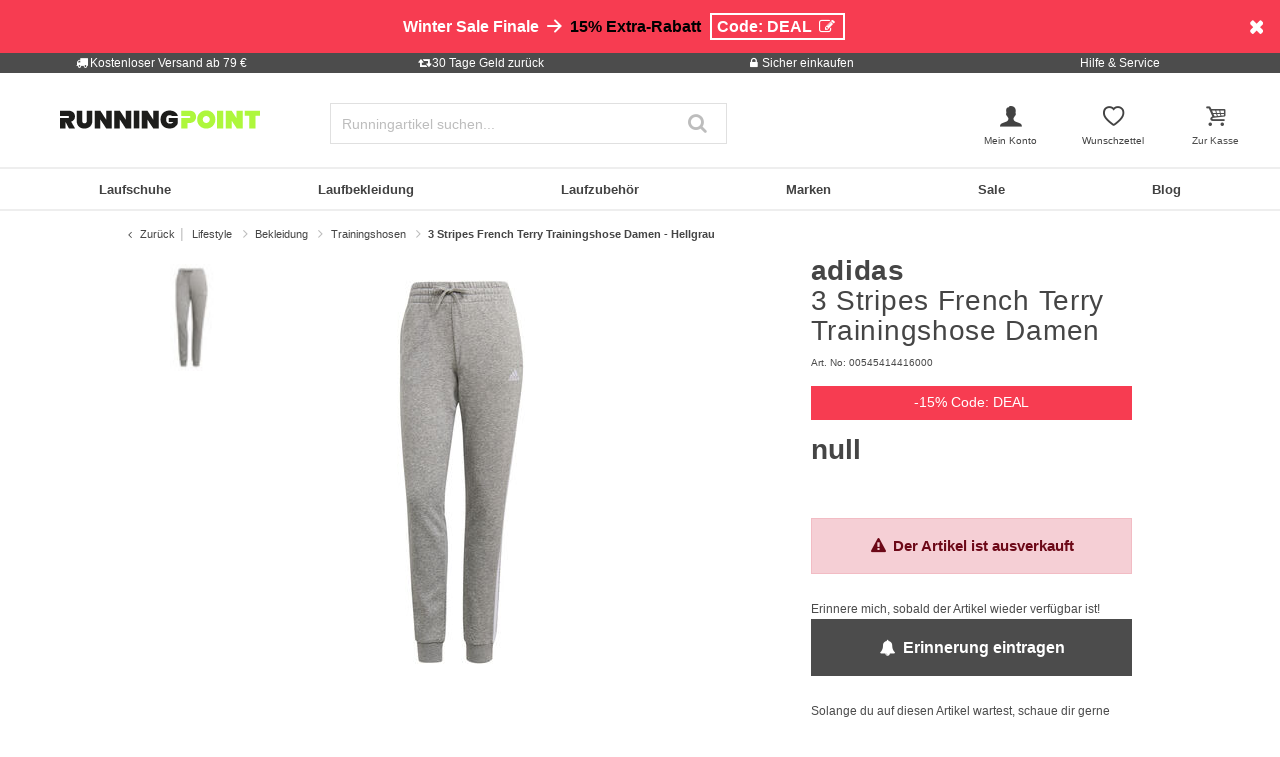

--- FILE ---
content_type: text/html;charset=UTF-8
request_url: https://www.running-point.de/adidas-3-stripes-french-terry-trainingshose-damen-hellgrau-00545414416000.html
body_size: 35799
content:
<!DOCTYPE html>
<html lang="de-DE">
<head>


    
    

<link rel="preconnect" href="//cdn-eu.dynamicyield.com"/>
<link rel="preconnect" href="//st-eu.dynamicyield.com"/>
<link rel="preconnect" href="//rcom-eu.dynamicyield.com"/>
<link rel="dns-prefetch" href="//cdn-eu.dynamicyield.com"/>
<link rel="dns-prefetch" href="//st-eu.dynamicyield.com"/>
<link rel="dns-prefetch" href="//rcom-eu.dynamicyield.com"/>
<script>
window.DY = window.DY || {};
DY.recommendationContext = {
type: "PRODUCT",
lng: "de_DE"
};
var alreadyAccepted = window.localStorage.getItem('DYuserActiveConsent') === 'true';
DY.userActiveConsent = { accepted: false };
if (alreadyAccepted) {
DY.userActiveConsent.accepted = true;
}
if (DY.recommendationContext.type != "OTHER" && DY.recommendationContext.type != "HOMEPAGE") {
var data = '';
if (true) {
data = '["00545414416000"]';
}
DY.recommendationContext.data = JSON.parse(data);
}
</script>
<script type="text/javascript"  src="//cdn-eu.dynamicyield.com/api/9880909/api_dynamic.js"></script>
<script type="text/javascript"  src="//cdn-eu.dynamicyield.com/api/9880909/api_static.js"></script>

<script>
document.addEventListener('OneTrustLoaded',()=>{const cookieCategory='C0004';const event=new CustomEvent('dy_activeConsent',{"detail":cookieCategory});document.dispatchEvent(event)});
</script>







<meta charset="UTF-8" />
<meta http-equiv="x-ua-compatible" content="ie=edge" />
<meta name="viewport" content="width=device-width, initial-scale=1" />
<title>adidas 3 Stripes French Terry Trainingshose Damen Hellgrau online kaufen | Running Point DE</title>






    <script>
        window.NREUM||(NREUM={}),__nr_require=function(t,n,e){function r(e){if(!n[e]){var o=n[e]={exports:{}};t[e][0].call(o.exports,function(n){var o=t[e][1][n];return r(o||n)},o,o.exports)}return n[e].exports}if("function"==typeof __nr_require)return __nr_require;for(var o=0;o<e.length;o++)r(e[o]);return r}({1:[function(t,n,e){function r(t){try{s.console&&console.log(t)}catch(n){}}var o,i=t("ee"),a=t(15),s={};try{o=localStorage.getItem("__nr_flags").split(","),console&&"function"==typeof console.log&&(s.console=!0,o.indexOf("dev")!==-1&&(s.dev=!0),o.indexOf("nr_dev")!==-1&&(s.nrDev=!0))}catch(c){}s.nrDev&&i.on("internal-error",function(t){r(t.stack)}),s.dev&&i.on("fn-err",function(t,n,e){r(e.stack)}),s.dev&&(r("NR AGENT IN DEVELOPMENT MODE"),r("flags: "+a(s,function(t,n){return t}).join(", ")))},{}],2:[function(t,n,e){function r(t,n,e,r,s){try{p?p-=1:o(s||new UncaughtException(t,n,e),!0)}catch(f){try{i("ierr",[f,c.now(),!0])}catch(d){}}return"function"==typeof u&&u.apply(this,a(arguments))}function UncaughtException(t,n,e){this.message=t||"Uncaught error with no additional information",this.sourceURL=n,this.line=e}function o(t,n){var e=n?null:c.now();i("err",[t,e])}var i=t("handle"),a=t(16),s=t("ee"),c=t("loader"),f=t("gos"),u=window.onerror,d=!1,l="nr@seenError",p=0;c.features.err=!0,t(1),window.onerror=r;try{throw new Error}catch(h){"stack"in h&&(t(8),t(7),"addEventListener"in window&&t(5),c.xhrWrappable&&t(9),d=!0)}s.on("fn-start",function(t,n,e){d&&(p+=1)}),s.on("fn-err",function(t,n,e){d&&!e[l]&&(f(e,l,function(){return!0}),this.thrown=!0,o(e))}),s.on("fn-end",function(){d&&!this.thrown&&p>0&&(p-=1)}),s.on("internal-error",function(t){i("ierr",[t,c.now(),!0])})},{}],3:[function(t,n,e){t("loader").features.ins=!0},{}],4:[function(t,n,e){function r(t){}if(window.performance&&window.performance.timing&&window.performance.getEntriesByType){var o=t("ee"),i=t("handle"),a=t(8),s=t(7),c="learResourceTimings",f="addEventListener",u="resourcetimingbufferfull",d="bstResource",l="resource",p="-start",h="-end",m="fn"+p,w="fn"+h,v="bstTimer",y="pushState",g=t("loader");g.features.stn=!0,t(6);var b=NREUM.o.EV;o.on(m,function(t,n){var e=t[0];e instanceof b&&(this.bstStart=g.now())}),o.on(w,function(t,n){var e=t[0];e instanceof b&&i("bst",[e,n,this.bstStart,g.now()])}),a.on(m,function(t,n,e){this.bstStart=g.now(),this.bstType=e}),a.on(w,function(t,n){i(v,[n,this.bstStart,g.now(),this.bstType])}),s.on(m,function(){this.bstStart=g.now()}),s.on(w,function(t,n){i(v,[n,this.bstStart,g.now(),"requestAnimationFrame"])}),o.on(y+p,function(t){this.time=g.now(),this.startPath=location.pathname+location.hash}),o.on(y+h,function(t){i("bstHist",[location.pathname+location.hash,this.startPath,this.time])}),f in window.performance&&(window.performance["c"+c]?window.performance[f](u,function(t){i(d,[window.performance.getEntriesByType(l)]),window.performance["c"+c]()},!1):window.performance[f]("webkit"+u,function(t){i(d,[window.performance.getEntriesByType(l)]),window.performance["webkitC"+c]()},!1)),document[f]("scroll",r,{passive:!0}),document[f]("keypress",r,!1),document[f]("click",r,!1)}},{}],5:[function(t,n,e){function r(t){for(var n=t;n&&!n.hasOwnProperty(u);)n=Object.getPrototypeOf(n);n&&o(n)}function o(t){s.inPlace(t,[u,d],"-",i)}function i(t,n){return t[1]}var a=t("ee").get("events"),s=t(18)(a,!0),c=t("gos"),f=XMLHttpRequest,u="addEventListener",d="removeEventListener";n.exports=a,"getPrototypeOf"in Object?(r(document),r(window),r(f.prototype)):f.prototype.hasOwnProperty(u)&&(o(window),o(f.prototype)),a.on(u+"-start",function(t,n){var e=t[1],r=c(e,"nr@wrapped",function(){function t(){if("function"==typeof e.handleEvent)return e.handleEvent.apply(e,arguments)}var n={object:t,"function":e}[typeof e];return n?s(n,"fn-",null,n.name||"anonymous"):e});this.wrapped=t[1]=r}),a.on(d+"-start",function(t){t[1]=this.wrapped||t[1]})},{}],6:[function(t,n,e){var r=t("ee").get("history"),o=t(18)(r);n.exports=r,o.inPlace(window.history,["pushState","replaceState"],"-")},{}],7:[function(t,n,e){var r=t("ee").get("raf"),o=t(18)(r),i="equestAnimationFrame";n.exports=r,o.inPlace(window,["r"+i,"mozR"+i,"webkitR"+i,"msR"+i],"raf-"),r.on("raf-start",function(t){t[0]=o(t[0],"fn-")})},{}],8:[function(t,n,e){function r(t,n,e){t[0]=a(t[0],"fn-",null,e)}function o(t,n,e){this.method=e,this.timerDuration=isNaN(t[1])?0:+t[1],t[0]=a(t[0],"fn-",this,e)}var i=t("ee").get("timer"),a=t(18)(i),s="setTimeout",c="setInterval",f="clearTimeout",u="-start",d="-";n.exports=i,a.inPlace(window,[s,"setImmediate"],s+d),a.inPlace(window,[c],c+d),a.inPlace(window,[f,"clearImmediate"],f+d),i.on(c+u,r),i.on(s+u,o)},{}],9:[function(t,n,e){function r(t,n){d.inPlace(n,["onreadystatechange"],"fn-",s)}function o(){var t=this,n=u.context(t);t.readyState>3&&!n.resolved&&(n.resolved=!0,u.emit("xhr-resolved",[],t)),d.inPlace(t,y,"fn-",s)}function i(t){g.push(t),h&&(x?x.then(a):w?w(a):(E=-E,O.data=E))}function a(){for(var t=0;t<g.length;t++)r([],g[t]);g.length&&(g=[])}function s(t,n){return n}function c(t,n){for(var e in t)n[e]=t[e];return n}t(5);var f=t("ee"),u=f.get("xhr"),d=t(18)(u),l=NREUM.o,p=l.XHR,h=l.MO,m=l.PR,w=l.SI,v="readystatechange",y=["onload","onerror","onabort","onloadstart","onloadend","onprogress","ontimeout"],g=[];n.exports=u;var b=window.XMLHttpRequest=function(t){var n=new p(t);try{u.emit("new-xhr",[n],n),n.addEventListener(v,o,!1)}catch(e){try{u.emit("internal-error",[e])}catch(r){}}return n};if(c(p,b),b.prototype=p.prototype,d.inPlace(b.prototype,["open","send"],"-xhr-",s),u.on("send-xhr-start",function(t,n){r(t,n),i(n)}),u.on("open-xhr-start",r),h){var x=m&&m.resolve();if(!w&&!m){var E=1,O=document.createTextNode(E);new h(a).observe(O,{characterData:!0})}}else f.on("fn-end",function(t){t[0]&&t[0].type===v||a()})},{}],10:[function(t,n,e){function r(t){var n=this.params,e=this.metrics;if(!this.ended){this.ended=!0;for(var r=0;r<d;r++)t.removeEventListener(u[r],this.listener,!1);if(!n.aborted){if(e.duration=a.now()-this.startTime,4===t.readyState){n.status=t.status;var i=o(t,this.lastSize);if(i&&(e.rxSize=i),this.sameOrigin){var c=t.getResponseHeader("X-NewRelic-App-Data");c&&(n.cat=c.split(", ").pop())}}else n.status=0;e.cbTime=this.cbTime,f.emit("xhr-done",[t],t),s("xhr",[n,e,this.startTime])}}}function o(t,n){var e=t.responseType;if("json"===e&&null!==n)return n;var r="arraybuffer"===e||"blob"===e||"json"===e?t.response:t.responseText;return h(r)}function i(t,n){var e=c(n),r=t.params;r.host=e.hostname+":"+e.port,r.pathname=e.pathname,t.sameOrigin=e.sameOrigin}var a=t("loader");if(a.xhrWrappable){var s=t("handle"),c=t(11),f=t("ee"),u=["load","error","abort","timeout"],d=u.length,l=t("id"),p=t(14),h=t(13),m=window.XMLHttpRequest;a.features.xhr=!0,t(9),f.on("new-xhr",function(t){var n=this;n.totalCbs=0,n.called=0,n.cbTime=0,n.end=r,n.ended=!1,n.xhrGuids={},n.lastSize=null,p&&(p>34||p<10)||window.opera||t.addEventListener("progress",function(t){n.lastSize=t.loaded},!1)}),f.on("open-xhr-start",function(t){this.params={method:t[0]},i(this,t[1]),this.metrics={}}),f.on("open-xhr-end",function(t,n){"loader_config"in NREUM&&"xpid"in NREUM.loader_config&&this.sameOrigin&&n.setRequestHeader("X-NewRelic-ID",NREUM.loader_config.xpid)}),f.on("send-xhr-start",function(t,n){var e=this.metrics,r=t[0],o=this;if(e&&r){var i=h(r);i&&(e.txSize=i)}this.startTime=a.now(),this.listener=function(t){try{"abort"===t.type&&(o.params.aborted=!0),("load"!==t.type||o.called===o.totalCbs&&(o.onloadCalled||"function"!=typeof n.onload))&&o.end(n)}catch(e){try{f.emit("internal-error",[e])}catch(r){}}};for(var s=0;s<d;s++)n.addEventListener(u[s],this.listener,!1)}),f.on("xhr-cb-time",function(t,n,e){this.cbTime+=t,n?this.onloadCalled=!0:this.called+=1,this.called!==this.totalCbs||!this.onloadCalled&&"function"==typeof e.onload||this.end(e)}),f.on("xhr-load-added",function(t,n){var e=""+l(t)+!!n;this.xhrGuids&&!this.xhrGuids[e]&&(this.xhrGuids[e]=!0,this.totalCbs+=1)}),f.on("xhr-load-removed",function(t,n){var e=""+l(t)+!!n;this.xhrGuids&&this.xhrGuids[e]&&(delete this.xhrGuids[e],this.totalCbs-=1)}),f.on("addEventListener-end",function(t,n){n instanceof m&&"load"===t[0]&&f.emit("xhr-load-added",[t[1],t[2]],n)}),f.on("removeEventListener-end",function(t,n){n instanceof m&&"load"===t[0]&&f.emit("xhr-load-removed",[t[1],t[2]],n)}),f.on("fn-start",function(t,n,e){n instanceof m&&("onload"===e&&(this.onload=!0),("load"===(t[0]&&t[0].type)||this.onload)&&(this.xhrCbStart=a.now()))}),f.on("fn-end",function(t,n){this.xhrCbStart&&f.emit("xhr-cb-time",[a.now()-this.xhrCbStart,this.onload,n],n)})}},{}],11:[function(t,n,e){n.exports=function(t){var n=document.createElement("a"),e=window.location,r={};n.href=t,r.port=n.port;var o=n.href.split("://");!r.port&&o[1]&&(r.port=o[1].split("/")[0].split("@").pop().split(":")[1]),r.port&&"0"!==r.port||(r.port="https"===o[0]?"443":"80"),r.hostname=n.hostname||e.hostname,r.pathname=n.pathname,r.protocol=o[0],"/"!==r.pathname.charAt(0)&&(r.pathname="/"+r.pathname);var i=!n.protocol||":"===n.protocol||n.protocol===e.protocol,a=n.hostname===document.domain&&n.port===e.port;return r.sameOrigin=i&&(!n.hostname||a),r}},{}],12:[function(t,n,e){function r(){}function o(t,n,e){return function(){return i(t,[f.now()].concat(s(arguments)),n?null:this,e),n?void 0:this}}var i=t("handle"),a=t(15),s=t(16),c=t("ee").get("tracer"),f=t("loader"),u=NREUM;"undefined"==typeof window.newrelic&&(newrelic=u);var d=["setPageViewName","setCustomAttribute","setErrorHandler","finished","addToTrace","inlineHit","addRelease"],l="api-",p=l+"ixn-";a(d,function(t,n){u[n]=o(l+n,!0,"api")}),u.addPageAction=o(l+"addPageAction",!0),u.setCurrentRouteName=o(l+"routeName",!0),n.exports=newrelic,u.interaction=function(){return(new r).get()};var h=r.prototype={createTracer:function(t,n){var e={},r=this,o="function"==typeof n;return i(p+"tracer",[f.now(),t,e],r),function(){if(c.emit((o?"":"no-")+"fn-start",[f.now(),r,o],e),o)try{return n.apply(this,arguments)}catch(t){throw c.emit("fn-err",[arguments,this,t],e),t}finally{c.emit("fn-end",[f.now()],e)}}}};a("setName,setAttribute,save,ignore,onEnd,getContext,end,get".split(","),function(t,n){h[n]=o(p+n)}),newrelic.noticeError=function(t){"string"==typeof t&&(t=new Error(t)),i("err",[t,f.now()])}},{}],13:[function(t,n,e){n.exports=function(t){if("string"==typeof t&&t.length)return t.length;if("object"==typeof t){if("undefined"!=typeof ArrayBuffer&&t instanceof ArrayBuffer&&t.byteLength)return t.byteLength;if("undefined"!=typeof Blob&&t instanceof Blob&&t.size)return t.size;if(!("undefined"!=typeof FormData&&t instanceof FormData))try{return JSON.stringify(t).length}catch(n){return}}}},{}],14:[function(t,n,e){var r=0,o=navigator.userAgent.match(/Firefox[\/\s](\d+\.\d+)/);o&&(r=+o[1]),n.exports=r},{}],15:[function(t,n,e){function r(t,n){var e=[],r="",i=0;for(r in t)o.call(t,r)&&(e[i]=n(r,t[r]),i+=1);return e}var o=Object.prototype.hasOwnProperty;n.exports=r},{}],16:[function(t,n,e){function r(t,n,e){n||(n=0),"undefined"==typeof e&&(e=t?t.length:0);for(var r=-1,o=e-n||0,i=Array(o<0?0:o);++r<o;)i[r]=t[n+r];return i}n.exports=r},{}],17:[function(t,n,e){n.exports={exists:"undefined"!=typeof window.performance&&window.performance.timing&&"undefined"!=typeof window.performance.timing.navigationStart}},{}],18:[function(t,n,e){function r(t){return!(t&&t instanceof Function&&t.apply&&!t[a])}var o=t("ee"),i=t(16),a="nr@original",s=Object.prototype.hasOwnProperty,c=!1;n.exports=function(t,n){function e(t,n,e,o){function nrWrapper(){var r,a,s,c;try{a=this,r=i(arguments),s="function"==typeof e?e(r,a):e||{}}catch(f){l([f,"",[r,a,o],s])}u(n+"start",[r,a,o],s);try{return c=t.apply(a,r)}catch(d){throw u(n+"err",[r,a,d],s),d}finally{u(n+"end",[r,a,c],s)}}return r(t)?t:(n||(n=""),nrWrapper[a]=t,d(t,nrWrapper),nrWrapper)}function f(t,n,o,i){o||(o="");var a,s,c,f="-"===o.charAt(0);for(c=0;c<n.length;c++)s=n[c],a=t[s],r(a)||(t[s]=e(a,f?s+o:o,i,s))}function u(e,r,o){if(!c||n){var i=c;c=!0;try{t.emit(e,r,o,n)}catch(a){l([a,e,r,o])}c=i}}function d(t,n){if(Object.defineProperty&&Object.keys)try{var e=Object.keys(t);return e.forEach(function(e){Object.defineProperty(n,e,{get:function(){return t[e]},set:function(n){return t[e]=n,n}})}),n}catch(r){l([r])}for(var o in t)s.call(t,o)&&(n[o]=t[o]);return n}function l(n){try{t.emit("internal-error",n)}catch(e){}}return t||(t=o),e.inPlace=f,e.flag=a,e}},{}],ee:[function(t,n,e){function r(){}function o(t){function n(t){return t&&t instanceof r?t:t?c(t,s,i):i()}function e(e,r,o,i){if(!l.aborted||i){t&&t(e,r,o);for(var a=n(o),s=h(e),c=s.length,f=0;f<c;f++)s[f].apply(a,r);var d=u[y[e]];return d&&d.push([g,e,r,a]),a}}function p(t,n){v[t]=h(t).concat(n)}function h(t){return v[t]||[]}function m(t){return d[t]=d[t]||o(e)}function w(t,n){f(t,function(t,e){n=n||"feature",y[e]=n,n in u||(u[n]=[])})}var v={},y={},g={on:p,emit:e,get:m,listeners:h,context:n,buffer:w,abort:a,aborted:!1};return g}function i(){return new r}function a(){(u.api||u.feature)&&(l.aborted=!0,u=l.backlog={})}var s="nr@context",c=t("gos"),f=t(15),u={},d={},l=n.exports=o();l.backlog=u},{}],gos:[function(t,n,e){function r(t,n,e){if(o.call(t,n))return t[n];var r=e();if(Object.defineProperty&&Object.keys)try{return Object.defineProperty(t,n,{value:r,writable:!0,enumerable:!1}),r}catch(i){}return t[n]=r,r}var o=Object.prototype.hasOwnProperty;n.exports=r},{}],handle:[function(t,n,e){function r(t,n,e,r){o.buffer([t],r),o.emit(t,n,e)}var o=t("ee").get("handle");n.exports=r,r.ee=o},{}],id:[function(t,n,e){function r(t){var n=typeof t;return!t||"object"!==n&&"function"!==n?-1:t===window?0:a(t,i,function(){return o++})}var o=1,i="nr@id",a=t("gos");n.exports=r},{}],loader:[function(t,n,e){function r(){if(!x++){var t=b.info=NREUM.info,n=l.getElementsByTagName("script")[0];if(setTimeout(u.abort,3e4),!(t&&t.licenseKey&&t.applicationID&&n))return u.abort();f(y,function(n,e){t[n]||(t[n]=e)}),c("mark",["onload",a()+b.offset],null,"api");var e=l.createElement("script");e.src="https://"+t.agent,n.parentNode.insertBefore(e,n)}}function o(){"complete"===l.readyState&&i()}function i(){c("mark",["domContent",a()+b.offset],null,"api")}function a(){return E.exists&&performance.now?Math.round(performance.now()):(s=Math.max((new Date).getTime(),s))-b.offset}var s=(new Date).getTime(),c=t("handle"),f=t(15),u=t("ee"),d=window,l=d.document,p="addEventListener",h="attachEvent",m=d.XMLHttpRequest,w=m&&m.prototype;NREUM.o={ST:setTimeout,SI:d.setImmediate,CT:clearTimeout,XHR:m,REQ:d.Request,EV:d.Event,PR:d.Promise,MO:d.MutationObserver};var v=""+location,y={beacon:"bam.nr-data.net",errorBeacon:"bam.nr-data.net",agent:"js-agent.newrelic.com/nr-1071.min.js"},g=m&&w&&w[p]&&!/CriOS/.test(navigator.userAgent),b=n.exports={offset:s,now:a,origin:v,features:{},xhrWrappable:g};t(12),l[p]?(l[p]("DOMContentLoaded",i,!1),d[p]("load",r,!1)):(l[h]("onreadystatechange",o),d[h]("onload",r)),c("mark",["firstbyte",s],null,"api");var x=0,E=t(17)},{}]},{},["loader",2,10,4,3]);
            ;NREUM.info={beacon:"bam.nr-data.net",errorBeacon:"bam.nr-data.net",licenseKey:"aa636f5f3c",applicationID:"282000586",sa:1}
    </script>




<link rel="icon" href="https://www.running-point.de/on/demandware.static/Sites-JPO-DE-Site/-/default/dw5a71c775/images/favicon.ico" type="image/x-icon" />
<link rel="shortcut icon" href="https://www.running-point.de/on/demandware.static/Sites-JPO-DE-Site/-/default/dw5a71c775/images/favicon.ico" type="image/x-icon" />
<link rel="apple-touch-icon" sizes="180x180" href="https://www.running-point.de/on/demandware.static/Sites-JPO-DE-Site/-/de_DE/v1768833460433/images/favicons/apple-touch-icon.png" />
<link rel="icon" type="image/png" sizes="32x32" href="https://www.running-point.de/on/demandware.static/Sites-JPO-DE-Site/-/default/dw450ea76f/images/favicons/favicon-32x32.png" />
<link rel="icon" type="image/png" sizes="16x16" href="https://www.running-point.de/on/demandware.static/Sites-JPO-DE-Site/-/default/dw8027d2e6/images/favicons/favicon-16x16.png" />
<link rel="manifest" href="https://www.running-point.de/on/demandware.static/Sites-JPO-DE-Site/-/default/dw3364ac8a/images/favicons/site.webmanifest" />
<link rel="mask-icon" href="https://www.running-point.de/on/demandware.static/Sites-JPO-DE-Site/-/default/dw7891fa78/images/favicons/safari-pinned-tab.svg" color="#aef73c" />
<meta name="msapplication-TileColor" content="#aef73c" />
<meta name="theme-color" content="#fff" />


<meta name="description" content="3 Stripes French Terry Trainingshose Damen - Hellgrau -  - Oberbekleidung - Trainingshose - Damen - hellgrau - Farbbezeichnung Hersteller: medium grey heather - Material Oberstoff: 100% Baumwolle - Größe des Models: 176 - Handle: false - Separates Schuhfach: false" />
<meta name="keywords" content="Running Point, Running Point, Stripes, French, Terry, Trainingshose, Damen, Hellgrau" />




    <meta name="robots" content="index, follow" />



<link rel="alternate" hreflang="de-AT" href="https://www.running-point.at/adidas-3-stripes-french-terry-trainingshose-damen-hellgrau-00545414416000.html" />
<link rel="alternate" hreflang="de-CH" href="https://www.running-point.ch/adidas-3-stripes-french-terry-trainingshose-damen-hellgrau-00545414416000.html" />
<link rel="alternate" hreflang="x-default" href="https://www.running-point.com/adidas-3-stripes-french-terry-training-pants-women-lightgrey-00545414416000.html" />
<link rel="alternate" hreflang="de-DE" href="https://www.running-point.de/adidas-3-stripes-french-terry-trainingshose-damen-hellgrau-00545414416000.html" />
<link rel="alternate" hreflang="fr-FR" href="https://www.running-point.fr/adidas-3-stripes-french-terry-pantalon-survetement-femmes-gris-clair-00545414416000.html" />
<link rel="alternate" hreflang="en-GB" href="https://www.running-point.co.uk/adidas-3-stripes-french-terry-training-pants-women-lightgrey-00545414416000.html" />
<link rel="alternate" hreflang="es-ES" href="https://www.running-point.es/adidas-3-stripes-french-terry-pantalon-de-entrenamiento-mujeres-gris-claro-00545414416000.html" />
<link rel="alternate" hreflang="nl-NL" href="https://www.running-point.nl/adidas-3-stripes-french-terry-trainingsbroek-dames-lichtgrijs-00545414416000.html" />



    <meta name="google-site-verification" content="PqgjNtycECvjNh8gyex2yD2_6JLg-QDhe34e6KRHyK8" />


    <meta name="facebook-domain-verification" content="1onpyae270l1vprb5wejedo2hi6u7c" />


<link rel="preload" href="/on/demandware.static/Sites-JPO-DE-Site/-/de_DE/v1768833460433/fonts/fontello.woff2?92886405" as="font" type="font/woff2" crossorigin="anonymous"/>

<link rel="stylesheet" href="/on/demandware.static/Sites-JPO-DE-Site/-/de_DE/v1768833460433/css/fontello.css" />
<link rel="stylesheet" href="/on/demandware.static/Sites-JPO-DE-Site/-/de_DE/v1768833460433/css/iconFont.css" />
<link rel="stylesheet" href="/on/demandware.static/Sites-JPO-DE-Site/-/de_DE/v1768833460433/css/global.css" />

    <link rel="stylesheet" href="https://www.running-point.de/on/demandware.static/Sites-JPO-DE-Site/-/de_DE/v1768833460433/css/productDetailRedesign.css" />

    <link rel="stylesheet" href="https://cdnjs.cloudflare.com/ajax/libs/photoswipe/4.1.3/photoswipe.min.css" />

    <link rel="stylesheet" href="https://cdnjs.cloudflare.com/ajax/libs/photoswipe/4.1.3/default-skin/default-skin.min.css" />



    <link rel="canonical" href="https://www.running-point.de/adidas-3-stripes-french-terry-trainingshose-damen-hellgrau-00545414416000.html" />



    <script type="text/javascript">
    dataLayer = [{
        googleConversionActive: 1,
        googleCommerceActive: 1,
        gaActive: 1,
        pageType : 'details',
        google_tag_params: {
            ecomm_pagetype: 'product',
        },
    }];


    window.currencyFactor = '1.0';

    
    

    
        dataLayer.push({
            emosUrl: 'https://www.running-point.de/on/demandware.static/Sites-JPO-DE-Site/-/de_DE/v1768833460433/tracking/emos2.js',
            siteid: '501'
        });

        
            dataLayer.push({
                content: 'Shop/Lifestyle/Bekleidung/Trainingshosen/3 Stripes French Terry Trainingshose Damen - Hellgrau',
            });
        

        

        
    

    

    
        dataLayer.push({
            testSegments: ''
        });
    
</script>




















































<script>
    var userLang = navigator.language || navigator.userLanguage;
    var sCookie = document.cookie.match('(^|;) ?emos_jckamp=([^;]*)(;|$)');
    var cookie = sCookie ? sCookie[2] : false;

    dataLayer.push({
        google_tag_params: {
            tp_referrer: cookie,
            tp_geoIP: 'DE',
            tp_shopLanguage: 'de',
            tp_browserLanguage: userLang
        },
        cart: [],
        basketContent: []
    });

    
        dataLayer.push({
            visitorExistingCustomer : 0
        });
    

  
</script>
<script>
// GA4 User Data Layer
document.addEventListener('OneTrustLoaded', () => {
    window.userDataGA4 = {
        user_id: 'null',
        user_first_name: 'null',
        user_last_name: 'null',
        user_email: 'null'
    };
});
</script>



    <script type="text/javascript">
        // AB Tests info
        dataLayer.push({
            abTest: ''
        });

        // Google Adwords
        dataLayer.push({
            google_tag_params:  {
                ecomm_prodid:'00545414416000',
                ecomm_pname: '3 Stripes French Terry Trainingshose Damen - Hellgrau',
                ecomm_pvalue: '0.0',
                ecomm_totalvalue: '',
                tp_isSaleItem: false,
                ecomm_sportType: ["Lifestyle"]
            }
        });

        // Google Analytics
        dataLayer.push({
            ecommerce: {
                currencyCode: 'EUR',
                detail: {
                    actionField: {'list': 'Lifestyle/Bekleidung/Trainingshosen/3 Stripes French Terry Trainingshose Damen - Hellgrau'},
                    products: [{
                        name: '3 Stripes French Terry Trainingshose Damen - Hellgrau',
                        id: '00545414416000',
                        price: '0.0',
                        brand: 'adidas',
                        category: 'Lifestyle/Bekleidung/Trainingshosen/3 Stripes French Terry Trainingshose Damen - Hellgrau',
                        dimension4: 'Lifestyle'
                    }]
                }
            }
        });

        // Econda
        dataLayer.push({
            transactionProducts: [{
                type: 'view',
                pid: '00545414416000',
                sku: '',
                name: '3 Stripes French Terry Trainingshose Damen - Hellgrau',
                price: '0.0',
                group: 'Lifestyle/Bekleidung/Trainingshosen/3 Stripes French Terry Trainingshose Damen - Hellgrau',
                count: 1,
                var1: ["Lifestyle"],
                var2: null,
                var3: null
            }]
        });
    </script>



<script>
    document.addEventListener('OneTrustLoaded', () => {
        if (GTMTrackingGA4) {
            GTMTrackingGA4.pushData({
                event: 'view_item',
                user_data: {"user_id":null,"user_first_name":null,"user_last_name":null,"user_email":null},
                ecommerce: {
                    value: '0.0',
                    currency: 'EUR',
                    items: [{"item_id":"00545414416000","item_variant":"00545414416000","item_name":"3 Stripes French Terry Trainingshose Damen - Hellgrau","item_master":"Freelift 3-Stripes Pant Women","item_coupon":null,"item_currency":"EUR","item_globalCategory":"Lifestyle > Clothes > Tracksuit pants","discount":0,"item_index":1,"item_brand":"adidas","item_list_id":null,"item_list_name":null,"price":null,"quantity":1,"other_color_available":2,"item_size":null,"discount_type":null,"review_count":null,"review_avg":null,"gender":"Women","age_group":null,"product_image_count":1,"size_availability":"XS_0|S_0|M_0|L_0|XL_0","item_sportType":"Lifestyle","item_tradeGroup":"apparel","item_category":"Trainingshosen","item_category2":null,"item_category3":null,"item_category4":null,"item_category5":null,"item_categoryPath":"Trainingshosen"}]
                }
            });
        }
    });
</script>












    
        <!-- Google Tag Manager -->
        <script>!function(){"use strict";function l(e){for(var t=e,r=0,n=document.cookie.split(";");r<n.length;r++){var o=n[r].split("=");if(o[0].trim()===t)return o[1]}}function s(e){return localStorage.getItem(e)}function u(e){return window[e]}function d(e,t){e=document.querySelector(e);return t?null==e?void 0:e.getAttribute(t):null==e?void 0:e.textContent}var e=window,t=document,r="script",n="dataLayer",o="MN8GC28",a="https://sgtm.running-point.de",i="https://load.sgtm.running-point.de",c="bdfmqsli",E="cookie",I="_sgtm_tp_uid",v="",g=!1;try{var g=!!E&&(m=navigator.userAgent,!!(m=new RegExp("Version/([0-9._]+)(.*Mobile)?.*Safari.*").exec(m)))&&16.4<=parseFloat(m[1]),A="stapeUserId"===E,f=g&&!A?function(e,t,r){void 0===t&&(t="");var n={cookie:l,localStorage:s,jsVariable:u,cssSelector:d},t=Array.isArray(t)?t:[t];if(e&&n[e])for(var o=n[e],a=0,i=t;a<i.length;a++){var c=i[a],c=r?o(c,r):o(c);if(c)return c}else console.warn("invalid uid source",e)}(E,I,v):void 0;g=g&&(!!f||A)}catch(e){console.error(e)}var m=e,E=(m[n]=m[n]||[],m[n].push({"gtm.start":(new Date).getTime(),event:"gtm.js"}),t.getElementsByTagName(r)[0]),I="dataLayer"===n?"":"&l="+n,v=f?"&bi="+encodeURIComponent(f):"",A=t.createElement(r),e=g?"kp"+c:c,n=!g&&i?i:a;A.async=!0,A.src=n+"/"+e+".js?st="+o+I+v+"",null!=(f=E.parentNode)&&f.insertBefore(A,E)}();</script>
        <!-- End Google Tag Manager -->
        



    
    


<script type="text/plain" class="optanon-category-C0003" async src="https://apps.bazaarvoice.com/deployments/joggingpoint/main_site/production/de_DE/bv.js"></script>




    


    <script>
            (function(w,d,s,r,n){w.TrustpilotObject=n;w[n]=w[n]||function(){(w[n].q=w[n].q||[]).push(arguments)};
                a=d.createElement(s);a.async=1;a.src=r;a.type='text/java'+s;f=d.getElementsByTagName(s)[0];
                f.parentNode.insertBefore(a,f)})(window,document,'script', 'https://invitejs.trustpilot.com/tp.min.js', 'tp');
                tp('register', 'hZlwulAT1IAJIKAS');
    </script>






    
    
    
        <script>
            (function(n,t,i,r){var u,f;n[i]=n[i]||{},n[i].initial={
                accountCode: 'TENNI11112',
                host: 'TENNI11112' + '.pcapredict.com'},
                n[i].on=n[i].on||function(){(n[i].onq=n[i].onq||[]).push(arguments)},u=t.createElement("script"),u.async=!0,u.src=r,f=t.getElementsByTagName("script")[0],f.parentNode.insertBefore(u,f)})(window,document,"pca","//TENNI11112.pcapredict.com/js/sensor.min.js");
            pca.on("ready", function () {pca.sourceString = "LoqateDemandwareCartridge";});
            document.addEventListener("DOMContentLoaded", function(){
                var a = document.querySelector(".section-header-note.address-create.button");
                if (a) {
                    a.addEventListener("click", function() {
                        if(pca) {
                            setTimeout(function(){ pca.load(); }, 500);
                        }});
                }});
        </script>
    
    






    <!-- Begin eTrusted bootstrap tag -->
    <script src="https://integrations.etrusted.com/applications/widget.js/v2" async defer></script>
    <!-- End eTrusted bootstrap tag -->

    <script type="text/javascript" src="https://js.stripe.com/v3/"></script>
    
        <input type="hidden" id="stripePublicKey" value="pk_live_51LeetgDt9vttkOS42s1zPzARV17wfizJqXbSkd7RiaLxUmZ7XDF5Xgy7Yp6wryGa5RwQCwGn10Oo8ZCcMsaTdP2600W6pT7LFo" />
        <input type="hidden" id="stripeApiVersion" value="2022-11-15; line_items_beta=v1" />
    
    <input type="hidden" id="stripePaymentMethodsInBeta" value="elements_enable_deferred_intent_beta_1" />








    <script>
        document.addEventListener('OneTrustLoaded', (event) => {
            dataLayer.push({
                event: 'page_info',
                page: [{
                    type: 'pdp',
                    currency: 'EUR',
                    country: 'DE',
                    language: 'de_DE',
                    breadcrumbs: 'Lifestyle / Bekleidung / Trainingshosen / 3 Stripes French Terry Trainingshose Damen - Hellgrau'
                }],
                testSegments: '',
                user_data: window.userDataGA4 || {}
            });
        });
    </script>


<span class="d-none" data-ga4-enabled data-value="true"></span>


<script type="text/javascript">//<!--
/* <![CDATA[ (head-active_data.js) */
var dw = (window.dw || {});
dw.ac = {
    _analytics: null,
    _events: [],
    _category: "",
    _searchData: "",
    _anact: "",
    _anact_nohit_tag: "",
    _analytics_enabled: "true",
    _timeZone: "Europe/Berlin",
    _capture: function(configs) {
        if (Object.prototype.toString.call(configs) === "[object Array]") {
            configs.forEach(captureObject);
            return;
        }
        dw.ac._events.push(configs);
    },
	capture: function() { 
		dw.ac._capture(arguments);
		// send to CQ as well:
		if (window.CQuotient) {
			window.CQuotient.trackEventsFromAC(arguments);
		}
	},
    EV_PRD_SEARCHHIT: "searchhit",
    EV_PRD_DETAIL: "detail",
    EV_PRD_RECOMMENDATION: "recommendation",
    EV_PRD_SETPRODUCT: "setproduct",
    applyContext: function(context) {
        if (typeof context === "object" && context.hasOwnProperty("category")) {
        	dw.ac._category = context.category;
        }
        if (typeof context === "object" && context.hasOwnProperty("searchData")) {
        	dw.ac._searchData = context.searchData;
        }
    },
    setDWAnalytics: function(analytics) {
        dw.ac._analytics = analytics;
    },
    eventsIsEmpty: function() {
        return 0 == dw.ac._events.length;
    }
};
/* ]]> */
// -->
</script>
<script type="text/javascript">//<!--
/* <![CDATA[ (head-cquotient.js) */
var CQuotient = window.CQuotient = {};
CQuotient.clientId = 'bbdp-JPO-DE';
CQuotient.realm = 'BBDP';
CQuotient.siteId = 'JPO-DE';
CQuotient.instanceType = 'prd';
CQuotient.locale = 'de_DE';
CQuotient.fbPixelId = '__UNKNOWN__';
CQuotient.activities = [];
CQuotient.cqcid='';
CQuotient.cquid='';
CQuotient.cqeid='';
CQuotient.cqlid='';
CQuotient.apiHost='api.cquotient.com';
/* Turn this on to test against Staging Einstein */
/* CQuotient.useTest= true; */
CQuotient.useTest = ('true' === 'false');
CQuotient.initFromCookies = function () {
	var ca = document.cookie.split(';');
	for(var i=0;i < ca.length;i++) {
	  var c = ca[i];
	  while (c.charAt(0)==' ') c = c.substring(1,c.length);
	  if (c.indexOf('cqcid=') == 0) {
		CQuotient.cqcid=c.substring('cqcid='.length,c.length);
	  } else if (c.indexOf('cquid=') == 0) {
		  var value = c.substring('cquid='.length,c.length);
		  if (value) {
		  	var split_value = value.split("|", 3);
		  	if (split_value.length > 0) {
			  CQuotient.cquid=split_value[0];
		  	}
		  	if (split_value.length > 1) {
			  CQuotient.cqeid=split_value[1];
		  	}
		  	if (split_value.length > 2) {
			  CQuotient.cqlid=split_value[2];
		  	}
		  }
	  }
	}
}
CQuotient.getCQCookieId = function () {
	if(window.CQuotient.cqcid == '')
		window.CQuotient.initFromCookies();
	return window.CQuotient.cqcid;
};
CQuotient.getCQUserId = function () {
	if(window.CQuotient.cquid == '')
		window.CQuotient.initFromCookies();
	return window.CQuotient.cquid;
};
CQuotient.getCQHashedEmail = function () {
	if(window.CQuotient.cqeid == '')
		window.CQuotient.initFromCookies();
	return window.CQuotient.cqeid;
};
CQuotient.getCQHashedLogin = function () {
	if(window.CQuotient.cqlid == '')
		window.CQuotient.initFromCookies();
	return window.CQuotient.cqlid;
};
CQuotient.trackEventsFromAC = function (/* Object or Array */ events) {
try {
	if (Object.prototype.toString.call(events) === "[object Array]") {
		events.forEach(_trackASingleCQEvent);
	} else {
		CQuotient._trackASingleCQEvent(events);
	}
} catch(err) {}
};
CQuotient._trackASingleCQEvent = function ( /* Object */ event) {
	if (event && event.id) {
		if (event.type === dw.ac.EV_PRD_DETAIL) {
			CQuotient.trackViewProduct( {id:'', alt_id: event.id, type: 'raw_sku'} );
		} // not handling the other dw.ac.* events currently
	}
};
CQuotient.trackViewProduct = function(/* Object */ cqParamData){
	var cq_params = {};
	cq_params.cookieId = CQuotient.getCQCookieId();
	cq_params.userId = CQuotient.getCQUserId();
	cq_params.emailId = CQuotient.getCQHashedEmail();
	cq_params.loginId = CQuotient.getCQHashedLogin();
	cq_params.product = cqParamData.product;
	cq_params.realm = cqParamData.realm;
	cq_params.siteId = cqParamData.siteId;
	cq_params.instanceType = cqParamData.instanceType;
	cq_params.locale = CQuotient.locale;
	
	if(CQuotient.sendActivity) {
		CQuotient.sendActivity(CQuotient.clientId, 'viewProduct', cq_params);
	} else {
		CQuotient.activities.push({activityType: 'viewProduct', parameters: cq_params});
	}
};
/* ]]> */
// -->
</script>

</head>
<body class="product">





    <!-- Google Tag Manager (noscript) -->
    <noscript><iframe src="https://www.googletagmanager.com/ns.html?id=GTM-MN8GC28"
    height="0" width="0" style="display:none;visibility:hidden"></iframe></noscript>
    <!-- End Google Tag Manager (noscript) -->


<div class="page" data-action="Product-Show" data-querystring="pid=00545414416000" data-session="aF7hle8J9x8CtmTu9W6zbTRBI7WoPE4j73k=" data-customer="null" data-abtests="[]">









































































































	 


	
	
		<!--
For column layout have a look at Bootstrap Grid: https://getbootstrap.com/docs/4.0/layout/grid/
----------------------------
Available background color classes:
bgcolor-primary, bgcolor-secondary, bgcolor-tertiary, bgcolor-red, bgcolor-info, bgcolor-success, bgcolor-danger, bgcolor-dark, bgcolor-light, bg-info
-->
<div id="promo-callout" data-ga4-slot-name="Banderole" style="background-color: #F73C51;">
    <div class="container">
        <div class="row py-2">
            <div class="col">
                <div class="promo-callout-content">
                    <div class="row">
                        <div class="col-12 text-center text-small text-md-medium" style="color:white;">
                     <span style=font-weight:bold; font-variant: small-caps;">Winter Sale Finale</span> <b><i class="icon icon-right" style="color:white;"></i> <a href="https://www.running-point.de/sale/" data-ga4-promo="{&quot;promoName&quot;:&quot;Banderole: DEAL&quot; ,&quot;creativeName&quot;:&quot;&quot;}" style="color:black;">15% Extra-Rabatt</a> <span id="calloutVoucherCodebox" style="display: inline-block; border: 2px solid; padding: 2px 5px; margin: 5px; cursor: pointer; transition: opacity .2s ease-in-out;" onclick="navigator.clipboard.writeText('DEAL'); calloutVoucherCodebox.style.opacity = 0; setTimeout(function(){ calloutVoucherCodebox.innerHTML = 'Code DEAL kopiert <i class=\'icon icon-ok\'></i>'; calloutVoucherCodebox.style.opacity = 1},200);">Code: DEAL <i class="icon icon-edit"></i></span></b>
                        </div> 
                    </div>
                </div>
                <div class="promo-callout-close close-button">
                    <button type="button" class="close" aria-label="Close" style="color:white; opacity:1; font-size:1.2rem;">
                        <span><i class="icon-cancel"></i></span>
                    </button>
                </div>
            </div>
        </div>
    </div>
</div>
	

 
	
<div class="trust-bar">
    
	
	<div class="content-asset"><!-- dwMarker="content" dwContentID="1e4bb46d889cff61f8ea773501" -->
		<div class="container">
    <div class="row">
        <div class="col">
            <a class="modal-box" data-title="Kostenloser Versand ab 79 €" data-attr="modal-lg" data-href="https://www.running-point.de/help-service_shipping_info.html" href="#"><i class="fo icon-truck"></i>Kostenloser Versand ab 79 €</a>
        </div>
		<div class="col">
            <a class="modal-box" data-title="Geld zurück Versprechen" data-attr="modal-lg" data-href="https://www.running-point.de/help-service_money-back_guarantee.html" href="#"><i class="fo icon-retweet"></i>30 Tage Geld zurück</a>
        </div>
        <div class="col">
            <a class="modal-box" data-title="Sicher einkaufen" data-attr="modal-lg" data-href="https://www.running-point.de/trust-bar_secure-shopping.html" href="#"><i class="fo icon-lock"></i>Sicher einkaufen</a>
        </div>
        <div class="col">
            <a data-title="Hilfe & Service" data-ga4-modal="help-service"
                href="javascript:void(0);" data-freshdesk-launcher-contact title="Tennis-Point Kontakt">Hilfe & Service</a>
        </div>
    </div>
</div>
	</div> <!-- End content-asset -->



</div>

    




<header data-path="Product-Show" data-query="pid=00545414416000" id="header"  data-geotarget=https://www.running-point.de/on/demandware.store/Sites-JPO-DE-Site/de_DE/Page-ShowGeoLocation>
    <div id="sticky-wrapper">
        <div class="header container">
            <div class="row">
                <div class="col-6 col-lg-3 order-4 order-lg-1 header-logo">
                    <div class="navbar-header brand">
    <a href="https://www.running-point.de/" title="Running Point Startseite">
        <img class="hidden-md-down" src="https://www.running-point.de/on/demandware.static/-/Library-Sites-JoggingPoint/default/dwc94e6057/logo/logo.svg" alt="Running Point" loading="lazy" />
        <img class="d-lg-none" src="https://www.running-point.de/on/demandware.static/-/Library-Sites-JoggingPoint/default/dw7a62a9af/logo/logo-small.svg" alt="Running Point" loading="lazy" />
    </a>
</div>

                </div>
                <div class="col-3 col-lg-4 order-1 order-lg-4 panel-search">
                    <div class="navbar-header row">
                        <div class="col-6 d-lg-none">
                            <button class="navbar-toggler e2e-mobile-navbar-toggler" type="button"
                                aria-controls="sg-navbar-collapse" aria-expanded="false" aria-label="Toggle navigation">
                                <i class="icon icon-menu"></i>
                            </button>
                        </div>
                        <div class="col-6 col-lg-12 search-col">
                            <div class="search d-none d-lg-block">
                                <div class="site-search collapse dont-collapse-lg" id="search-bar-mobile" itemscope itemtype="http://schema.org/WebSite">
    <meta itemprop="url" content="https://www.running-point.de/"/>
    <form role="search" action="https://www.running-point.de/search/" method="get" name="simpleSearch"
        itemprop="potentialAction"
        itemscope
        itemtype="http://schema.org/SearchAction">
        <meta itemprop="target" content="https://www.running-point.de/search/?lang=de_DE&q={q}"/>
        <input class="form-control search-field"
            type="search"
            name="q"
            id="q"
            value=""
            placeholder="Runningartikel suchen..."
            autocomplete="off"
            aria-label="Runningartikel suchen..."
            itemprop="query-input"/>
        <button class="search-button" aria-label="Suche" type="submit"><i class="fo icon-search"></i></button>
        <input type="hidden" value="de_DE" name="lang" />
    </form>
    

<div id="search-phrase-suggestions" class="js-search-phrase-suggestions-wrapper search-phrase-suggestions-wrapper suggestions-wrapper d-none">
    <div class="suggestions-desktop suggestioncontainer">
        



















































<template id="recent-term-item-template">
    <a href="https://www.running-point.de/search/" class="phrase">
        <div class="recent innerrow w-100">
            <div class='svgsprite svgsprite--recent'>
    <svg aria-label="recent">
        <use xlink:href="/on/demandware.static/Sites-JPO-DE-Site/-/de_DE/v1768833460433/images/sprites/svgsprite.svg#svg-recent"
            style="pointer-events: none" />
    </svg>
</div>

            <span class="phrase-value"></span>
        </div>
    </a>
</template>

<div class="searchSuggestions searchSuggestions-recent js-searchSuggestions-recent d-none">
    <div class="head row no-gutters">
        <div class="searchSuggestionItem w-100">
            <span>Zuletzt gesucht</span>
            <button
                class="js-clear-recent clear-recent-btn btn btn-link pull-right p-0">L&ouml;schen</button>
        </div>
    </div>
    <div class="main row no-gutters">
        <div scope="row" class="content w-100">
            <div class="js-recent-search-terms">
            </div>
        </div>
    </div>
</div>
        
            



















































<div class="searchSuggestions searchSuggestions-popular js-searchSuggestions-popular">
    <div class="head row no-gutters">
        <div class="searchSuggestionItem w-100">
            Beliebte Suchen
        </div>
    </div>
    <div class="main row no-gutters">
        <div scope="row" class="content w-100">
            
                <a href="/search/?q=garmin" class="phrase">
                    <div class="recent innerrow w-100">
                        <div class='svgsprite svgsprite--search'>
    <svg aria-label="search">
        <use xlink:href="/on/demandware.static/Sites-JPO-DE-Site/-/de_DE/v1768833460433/images/sprites/svgsprite.svg#svg-search"
            style="pointer-events: none" />
    </svg>
</div>

                        <span>garmin</span>
                    </div>
                </a>
            
                <a href="/search/?q=garmin%20265" class="phrase">
                    <div class="recent innerrow w-100">
                        <div class='svgsprite svgsprite--search'>
    <svg aria-label="search">
        <use xlink:href="/on/demandware.static/Sites-JPO-DE-Site/-/de_DE/v1768833460433/images/sprites/svgsprite.svg#svg-search"
            style="pointer-events: none" />
    </svg>
</div>

                        <span>garmin 265</span>
                    </div>
                </a>
            
                <a href="/search/?q=asics" class="phrase">
                    <div class="recent innerrow w-100">
                        <div class='svgsprite svgsprite--search'>
    <svg aria-label="search">
        <use xlink:href="/on/demandware.static/Sites-JPO-DE-Site/-/de_DE/v1768833460433/images/sprites/svgsprite.svg#svg-search"
            style="pointer-events: none" />
    </svg>
</div>

                        <span>asics</span>
                    </div>
                </a>
            
                <a href="/search/?q=brooks" class="phrase">
                    <div class="recent innerrow w-100">
                        <div class='svgsprite svgsprite--search'>
    <svg aria-label="search">
        <use xlink:href="/on/demandware.static/Sites-JPO-DE-Site/-/de_DE/v1768833460433/images/sprites/svgsprite.svg#svg-search"
            style="pointer-events: none" />
    </svg>
</div>

                        <span>brooks</span>
                    </div>
                </a>
            
                <a href="/search/?q=on" class="phrase">
                    <div class="recent innerrow w-100">
                        <div class='svgsprite svgsprite--search'>
    <svg aria-label="search">
        <use xlink:href="/on/demandware.static/Sites-JPO-DE-Site/-/de_DE/v1768833460433/images/sprites/svgsprite.svg#svg-search"
            style="pointer-events: none" />
    </svg>
</div>

                        <span>on</span>
                    </div>
                </a>
            
        </div>
    </div>
</div>
        
    </div>
</div>
</div>

                            </div>
                            <div class="account d-block d-lg-none">
                                
                                    <a href="#" data-modal data-additional-classes="login-modal-redesign" data-href="https://www.running-point.de/on/demandware.store/Sites-JPO-DE-Site/de_DE/Login-ShowModal" data-mode="login" data-ga4-modal="show-login-modal" data-redirect="true"><i class="icon icon-user-male menu"></i></a>
                                
                            </div>
                        </div>
                    </div>
                </div>
                <div class="col-3 col-lg-5 order-10 order-lg-8 customer-panel px-0 px-sm-2">
                    <div class="navbar-header">
                        <ul class="row customer-panel-list justify-content-between justify-content-lg-end">
                            <li class="col-6 col-lg-3 customer-panel-list-item panel-user hidden-md-down ">
                                
    <div role="button" class="user account d-none d-lg-block" data-qa="header-login-btn">
        <a href="#" data-modal data-additional-classes="login-modal-redesign" data-href="https://www.running-point.de/on/demandware.store/Sites-JPO-DE-Site/de_DE/Login-ShowModal" data-mode="login" data-ga4-modal="show-login-modal" data-redirect="true">
            <i class="icon icon-user-male menu" aria-hidden="true"></i>
            <small>Mein Konto</small>
        </a>
        <div id="service-flyout" class="service-flyout hidden-sm-down">
            <header class="headline">Kontoinformationen</header>

            
    <button type="button" class="btn btn-primary btn-block" data-modal data-additional-classes="login-modal-redesign" data-href="https://www.running-point.de/on/demandware.store/Sites-JPO-DE-Site/de_DE/Login-ShowModal" data-mode="login" data-ga4-modal="show-login-modal" data-redirect="false">
        <span><i class="icon icon-logout"></i> Einloggen</span>
    </button>



            <div class="small my-3"><a href="#" data-modal data-additional-classes="login-modal-redesign" data-href="https://www.running-point.de/on/demandware.store/Sites-JPO-DE-Site/de_DE/Login-ShowModal" data-mode="register" data-ga4-modal="show-register-modal"  title="Noch kein Kunde?<br />Erstelle jetzt ein Online-Kundenkonto.">Noch kein Kunde?<br />Erstelle jetzt ein Online-Kundenkonto.</a></div>

            <ul class="service-flyout-list">
                <li>
                    <a href="#" data-modal data-additional-classes="login-modal-redesign" data-href="https://www.running-point.de/on/demandware.store/Sites-JPO-DE-Site/de_DE/Login-ShowModal" data-mode="login" data-ga4-modal="show-login-modal" data-redirect="true" title="Mein Konto"><i class="icon icon-cog"></i>Mein Konto</a>
                </li>
                <li>
                    <a href="#" data-modal data-additional-classes="login-modal-redesign" data-href="https://www.running-point.de/on/demandware.store/Sites-JPO-DE-Site/de_DE/Login-ShowModal" data-mode="login" data-ga4-modal="show-login-modal" data-redirect="true" title="Meine Bestellhistorie"><i class="icon icon-box"></i>Meine Bestellhistorie</a>
                </li>
                <li>
                    <a href="#" data-modal data-additional-classes="login-modal-redesign" data-href="https://www.running-point.de/on/demandware.store/Sites-JPO-DE-Site/de_DE/Login-ShowModal" data-mode="login" data-ga4-modal="show-login-modal" data-redirect="true" title="Rechnungs- und Liefereinstellungen"><i class="icon icon-credit-card"></i>Rechnungs- und Liefereinstellungen</a>
                </li>
                <li>
                    <a href="https://www.running-point.de/help-service.html" title="Hilfe &amp; Service" rel="nofollow"><i class="icon icon-building"></i>Hilfe &amp; Service</a>
                </li>
            </ul>
        </div>
    </div>


                            </li>
                            
                            
                            
                            
                            <li class="col-4 px-0 customer-panel-list-item panel-search-mobile d-lg-none">
                                <button type="button" class="p-0" data-toggle="collapse" data-target="#search-bar-mobile" aria-expanded="false" aria-controls="search-bar-mobile">
                                    <i class="icon fo icon-search menu"></i>
                                </button>
                            </li>
                            <li class="col-4 col-lg-3 px-0 customer-panel-list-item panel-wishlist">
                                <div class="wishlist wishlist-navigation"
                                    data-add-action-url="https://www.running-point.de/on/demandware.store/Sites-JPO-DE-Site/de_DE/Wishlist-AddProduct"
                                    data-remove-action-url="https://www.running-point.de/on/demandware.store/Sites-JPO-DE-Site/de_DE/Wishlist-RemoveProduct"
                                    data-get-quantity-url="https://www.running-point.de/on/demandware.store/Sites-JPO-DE-Site/de_DE/Wishlist-GetQuantity">
                                    <a href="https://www.running-point.de/konto-wunschliste/">
                                        <i class="icon icon-heart-empty menu"></i>
                                        <small>Wunschzettel</small>
                                        
                                        <span class="wishlist-quantity quantity-badge"></span>
                                    </a>
                                </div>
                            </li>
                            <li class="col-4 col-lg-3 px-0 customer-panel-list-item panel-minicart ">
                                <div class="minicart" data-action-url="https://www.running-point.de/on/demandware.store/Sites-JPO-DE-Site/de_DE/Cart-MiniCartShow">
                                    <div class="minicart-total">
    <a class="minicart-link" href="https://www.running-point.de/warenkorb/" title="Warenkorb anzeigen">
        <i class="minicart-icon icon icon-basket menu"></i>
        <small>Zur Kasse</small>
        <span class="minicart-quantity quantity-badge"></span>
    </a>
</div>

<div class="popover popover-bottom minicart-flyout"></div>

                                </div>
                            </li>
                        </ul>
                    </div>
                </div>
            </div>
            <div class="row suggestions-wrapper js-suggestions-wrapper" data-url="https://www.running-point.de/on/demandware.store/Sites-JPO-DE-Site/de_DE/SearchServices-GetSuggestions?q="></div>
        </div>
        
        

    
    

<nav id="nav" class="nav-fullwidth nav-redesign " data-flyout-url="">
    <div class="menu-header d-lg-none border-bottom d-flex justify-content-end align-items-center p-2 px-3 mb-2">
        <div class="close-button pull-right">
            <span role="button" class="d-flex" aria-label="Schlie&szlig;en">
                <i class="icon icon-cancel"></i>
            </span>
        </div>
    </div>
    <div class="container">
        <div class="main-menu row no-gutters px-3">
            <div class="col-12 navbar-expand-lg">
                <button class="main-menu__navigation-button navigation-button-left js-scroll-left">
</button>
<button class="main-menu__navigation-button navigation-button-right js-scroll-right">
</button>
                <ul class="header-menu px-0 my-4 m-lg-0"></ul>
                <ul class="nav navbar-nav menu-redesign" role="menu">
                    
                        
                            
                                
                                    <li class="nav-item dropdown mega-dropdown  " role="menuitem" tabindex="0">
                                        <a href="https://www.running-point.de/laufschuhe/" onclick="location.href='https://www.running-point.de/laufschuhe/'" id="21656" class="nav-link" role="button" data-toggle="dropdown" aria-haspopup="true" aria-expanded="false">
                                            <div class="d-flex flex-column justify-content-center align-items-start align-items-lg-center">
                                                <img class="d-lg-none mb-2 mb-lg-0" src="https://www.running-point.de/dw/image/v2/BBDP_PRD/on/demandware.static/-/Sites-storefront-catalog-rupo/default/dw180f7406/category_menu/RPO_Laufschuhe.jpg?sw=370&amp;sh=230" alt="">
                                                <span class="font-weight-bold">Laufschuhe</span>
                                            </div>
                                            
                                        </a>
                                        
                                            
                                            <div class="overlay-submenu overflow-auto">
                                                <div class="overlay-submenu-header d-lg-none border-bottom d-flex justify-content-between align-items-center px-3">
                                                    <span class="close-overlay-menu d-flex"><i class="icon icon-left"></i></span>
                                                    <span class="overlay-submenu-title">
                                                       Laufschuhe
                                                    </span>
                                                    <div class="close-overlay-button pull-right">
                                                        <span role="button" class="d-flex">
                                                            <i class="icon icon-cancel"></i>
                                                        </span>
                                                    </div>
                                                </div>
                                                
                                                <div class="dropdown-menu mega-menu">
    <ul class="menu menu-level-2 row">
        

        <li class="col-12 d-block d-lg-none nav-item order-1">
            <a href="https://www.running-point.de/laufschuhe/" title="Alles in Laufschuhe" class="nav-link">
                Alles in Laufschuhe
            </a>
        </li>

        
            <li class="col-12 col-lg-3 sub-menu sub-menu-gender order-2 menu-toggler">
                <span class="menu-title h6 d-none d-lg-block">
                   Geschlecht
                </span>
                <a class="nav-link d-block d-lg-none">
                    Geschlecht
                </a>
                
                    <div class="d-flex justify-content-between">
                        <ul class="menu menu-level-3 pl-0 menu-level-3 menu-darker">
                            
                                <li>
                                    <a href="https://www.running-point.de/laufschuhe/damen/" title="Damen">
                                        Damen
                                    </a>
                                </li>
                            
                                <li>
                                    <a href="https://www.running-point.de/laufschuhe/herren/" title="Herren">
                                        Herren
                                    </a>
                                </li>
                            
                                <li>
                                    <a href="https://www.running-point.de/laufschuhe/kinder/" title="Kinder">
                                        Kinder
                                    </a>
                                </li>
                            
                                <li>
                                    <a href="https://www.running-point.de/laufschuhe/maedchen/" title="M&auml;dchen">
                                        M&auml;dchen
                                    </a>
                                </li>
                            
                                <li>
                                    <a href="https://www.running-point.de/laufschuhe/jungen/" title="Jungen">
                                        Jungen
                                    </a>
                                </li>
                            
                        </ul>
                    </div>
                
            </li>
        

        <li class="col-12 col-lg-4 sub-menu sub-menu-categories order-4 order-lg-3">
            <span class="menu-title h6 d-none d-lg-block">
                Kategorien
            </span>
            <div class="d-flex justify-content-between">
                
                    
                        <ul class="menu menu-level-3 pl-0">
                    
                    
                        <li>
                            <a href="https://www.running-point.de/laufschuhe-allround/" title="Allround" data-cgid="21666">
                                Allround
                            </a>
                        </li>
                    
                    
                
                    
                    
                        <li>
                            <a href="https://www.running-point.de/laufschuhe-trail/" title="Trail" data-cgid="21667">
                                Trail
                            </a>
                        </li>
                    
                    
                
                    
                    
                        <li>
                            <a href="https://www.running-point.de/laufschuhe-wettkampf/" title="Wettkampf" data-cgid="21668">
                                Wettkampf
                            </a>
                        </li>
                    
                    
                
                    
                    
                        <li>
                            <a href="https://www.running-point.de/laufschuhe-recoveryschuhe-1/" title="Recoveryschuhe" data-cgid="22176">
                                Recoveryschuhe
                            </a>
                        </li>
                    
                    
                
                    
                    
                        <li>
                            <a href="https://www.running-point.de/laufschuhe-spikes/" title="Spikes" data-cgid="22321">
                                Spikes
                            </a>
                        </li>
                    
                    
                
                    
                    
                        <li>
                            <a href="https://www.running-point.de/laufschuhe-carbon-laufschuhe/" title="Carbon Laufschuhe" data-cgid="22832">
                                Carbon Laufschuhe
                            </a>
                        </li>
                    
                    
                
                    
                    
                        <li>
                            <a href="https://www.running-point.de/laufschuhe-wasserfeste-laufschuhe/" title="Wasserfeste Laufschuhe" data-cgid="22833">
                                Wasserfeste Laufschuhe
                            </a>
                        </li>
                    
                    
                        </ul>
                    
                
            </div>
        </li>

        

        
            <!-- Brands have a separate dropdown menu for mobile flyout -->
            <li class="col-12 col-lg-5 sub-menu sub-menu-brands order-2 order-lg-5 menu-toggler">
                <span class="menu-title h6 d-none d-lg-block">
                    Marken
                </span>
                <a class="nav-link d-block d-lg-none">
                    Marken
                </a>
                
                    <div class="d-flex justify-content-between">
                        
                            
                                <ul class="menu menu-level-3 pl-0 menu-level-3">
                            
                            <li>
                                <a href="https://www.running-point.de/laufschuhe/361%C2%B0/" title="361&deg;">
                                    361&deg;
                                </a>
                            </li>
                            
                            
                        
                            
                            <li>
                                <a href="https://www.running-point.de/laufschuhe/adidas/" title="adidas">
                                    adidas
                                </a>
                            </li>
                            
                            
                        
                            
                            <li>
                                <a href="https://www.running-point.de/laufschuhe/altra/" title="Altra">
                                    Altra
                                </a>
                            </li>
                            
                            
                        
                            
                            <li>
                                <a href="https://www.running-point.de/laufschuhe/asics/" title="ASICS">
                                    ASICS
                                </a>
                            </li>
                            
                            
                        
                            
                            <li>
                                <a href="https://www.running-point.de/laufschuhe/brooks/" title="Brooks">
                                    Brooks
                                </a>
                            </li>
                            
                            
                        
                            
                            <li>
                                <a href="https://www.running-point.de/laufschuhe/craft/" title="Craft">
                                    Craft
                                </a>
                            </li>
                            
                            
                        
                            
                            <li>
                                <a href="https://www.running-point.de/laufschuhe/dynafit/" title="Dynafit">
                                    Dynafit
                                </a>
                            </li>
                            
                            
                        
                            
                            <li>
                                <a href="https://www.running-point.de/laufschuhe/hoka-one-one/" title="Hoka One One">
                                    Hoka One One
                                </a>
                            </li>
                            
                            
                                </ul>
                            
                        
                            
                                <ul class="menu menu-level-3 pl-0 menu-level-3">
                            
                            <li>
                                <a href="https://www.running-point.de/laufschuhe/mizuno/" title="Mizuno">
                                    Mizuno
                                </a>
                            </li>
                            
                            
                        
                            
                            <li>
                                <a href="https://www.running-point.de/laufschuhe/nike/" title="Nike">
                                    Nike
                                </a>
                            </li>
                            
                            
                        
                            
                            <li>
                                <a href="https://www.running-point.de/laufschuhe/puma/" title="Puma">
                                    Puma
                                </a>
                            </li>
                            
                            
                        
                            
                            <li>
                                <a href="https://www.running-point.de/laufschuhe/saucony/" title="Saucony">
                                    Saucony
                                </a>
                            </li>
                            
                            
                        
                            
                            <li>
                                <a href="https://www.running-point.de/laufschuhe/scott/" title="Scott">
                                    Scott
                                </a>
                            </li>
                            
                            
                        
                            
                            <li>
                                <a href="https://www.running-point.de/laufschuhe/skechers/" title="Skechers">
                                    Skechers
                                </a>
                            </li>
                            
                            
                        
                            
                            <li>
                                <a href="https://www.running-point.de/laufschuhe/the-north-face/" title="The North Face">
                                    The North Face
                                </a>
                            </li>
                            
                            
                        
                            
                            <li>
                                <a href="https://www.running-point.de/laufschuhe/topo-athletic/" title="TOPO ATHLETIC">
                                    TOPO ATHLETIC
                                </a>
                            </li>
                            
                            
                                </ul>
                            
                        
                            
                                <ul class="menu menu-level-3 pl-0 menu-level-3">
                            
                            <li>
                                <a href="https://www.running-point.de/laufschuhe/under-armour/" title="Under Armour">
                                    Under Armour
                                </a>
                            </li>
                            
                                <li>
                                    <a href="https://www.running-point.de/marken/?filterBrandsByCategoryID=21656" title="Alle Marken" class="text-truncate">
                                        Alle Marken
                                    </a>
                                </li>
                            
                            
                                </ul>
                            
                        
                    </div>
                
            </li>
        
        <li class="menu-close order-6 d-none d-lg-block">
    <button class="btn btn-primary btn-close-mega-dropdown">
        <i class="icon icon-up-dir"></i>
        <span>Schlie&szlig;en</span>
    </button>
</li>

    </ul>
</div>

                                                <div class="container mobile-menu-links-container">
                                                    <div class="row">
                                                        <div class="col-12">
                                                            <ul class="mobile-menu-links p-0 m-0">
                                                                
                                                                
                                                                



                                                                
                                                                <li class="nav-item nav-item-darker d-block d-lg-none">
    <a class="nav-link last" href="https://www.running-point.de/help-service.html">
        Hilfe &amp; Service
    </a>
</li>

                                                                
                                                            </ul>
                                                        </div>
                                                    </div>
                                                </div>
                                                <div class="container">
                                                    <div class="navbar-mobile-footer d-block d-lg-none">
    <div class="row no-gutters">
        <div class="col-3">
            <div class="d-block mb-4">
                <a class="d-block" href="javascript:void(0);" data-freshdesk-launcher-contact><span class="icon icon-mail icon-darker icon-rounded-lg"></span></a>
            </div>
            <strong>Kontakt</strong>
        </div>
    </div>
</div>

                                                </div>
                                            </div>
                                        
                                    </li>
                                
                            
                        
                            
                                
                                    <li class="nav-item dropdown mega-dropdown  " role="menuitem" tabindex="0">
                                        <a href="https://www.running-point.de/laufbekleidung/" onclick="location.href='https://www.running-point.de/laufbekleidung/'" id="21657" class="nav-link" role="button" data-toggle="dropdown" aria-haspopup="true" aria-expanded="false">
                                            <div class="d-flex flex-column justify-content-center align-items-start align-items-lg-center">
                                                <img class="d-lg-none mb-2 mb-lg-0" src="https://www.running-point.de/dw/image/v2/BBDP_PRD/on/demandware.static/-/Sites-storefront-catalog-rupo/default/dw5bb3579f/category_menu/RPO_Laufbekleidung.jpg?sw=370&amp;sh=230" alt="">
                                                <span class="font-weight-bold">Laufbekleidung</span>
                                            </div>
                                            
                                        </a>
                                        
                                            
                                            <div class="overlay-submenu overflow-auto">
                                                <div class="overlay-submenu-header d-lg-none border-bottom d-flex justify-content-between align-items-center px-3">
                                                    <span class="close-overlay-menu d-flex"><i class="icon icon-left"></i></span>
                                                    <span class="overlay-submenu-title">
                                                       Laufbekleidung
                                                    </span>
                                                    <div class="close-overlay-button pull-right">
                                                        <span role="button" class="d-flex">
                                                            <i class="icon icon-cancel"></i>
                                                        </span>
                                                    </div>
                                                </div>
                                                
                                                <div class="dropdown-menu mega-menu">
    <ul class="menu menu-level-2 row">
        

        <li class="col-12 d-block d-lg-none nav-item order-1">
            <a href="https://www.running-point.de/laufbekleidung/" title="Alles in Laufbekleidung" class="nav-link">
                Alles in Laufbekleidung
            </a>
        </li>

        
            <li class="col-12 col-lg-3 sub-menu sub-menu-gender order-2 menu-toggler">
                <span class="menu-title h6 d-none d-lg-block">
                   Geschlecht
                </span>
                <a class="nav-link d-block d-lg-none">
                    Geschlecht
                </a>
                
                    <div class="d-flex justify-content-between">
                        <ul class="menu menu-level-3 pl-0 menu-level-3 menu-darker">
                            
                                <li>
                                    <a href="https://www.running-point.de/laufbekleidung/damen/" title="Damen">
                                        Damen
                                    </a>
                                </li>
                            
                                <li>
                                    <a href="https://www.running-point.de/laufbekleidung/herren/" title="Herren">
                                        Herren
                                    </a>
                                </li>
                            
                                <li>
                                    <a href="https://www.running-point.de/laufbekleidung/kinder/" title="Kinder">
                                        Kinder
                                    </a>
                                </li>
                            
                                <li>
                                    <a href="https://www.running-point.de/laufbekleidung/maedchen/" title="M&auml;dchen">
                                        M&auml;dchen
                                    </a>
                                </li>
                            
                                <li>
                                    <a href="https://www.running-point.de/laufbekleidung/jungen/" title="Jungen">
                                        Jungen
                                    </a>
                                </li>
                            
                        </ul>
                    </div>
                
            </li>
        

        <li class="col-12 col-lg-4 sub-menu sub-menu-categories order-4 order-lg-3">
            <span class="menu-title h6 d-none d-lg-block">
                Kategorien
            </span>
            <div class="d-flex justify-content-between">
                
                    
                        <ul class="menu menu-level-3 pl-0">
                    
                    
                        <li>
                            <a href="https://www.running-point.de/laufbekleidung-laufshirts/" title="Laufshirts" data-cgid="21669">
                                Laufshirts
                            </a>
                        </li>
                    
                    
                
                    
                    
                        <li>
                            <a href="https://www.running-point.de/laufbekleidung-laufhosen--tights/" title="Laufhosen &amp; -tights" data-cgid="21670">
                                Laufhosen &amp; -tights
                            </a>
                        </li>
                    
                    
                
                    
                    
                        <li>
                            <a href="https://www.running-point.de/laufbekleidung-thermokleidung/" title="Thermokleidung" data-cgid="21671">
                                Thermokleidung
                            </a>
                        </li>
                    
                    
                
                    
                    
                        <li>
                            <a href="https://www.running-point.de/laufbekleidung-laufsocken/" title="Laufsocken" data-cgid="21672">
                                Laufsocken
                            </a>
                        </li>
                    
                    
                
                    
                    
                        <li>
                            <a href="https://www.running-point.de/laufbekleidung-laufjacken--westen/" title="Laufjacken &amp; -westen" data-cgid="21673">
                                Laufjacken &amp; -westen
                            </a>
                        </li>
                    
                    
                
                    
                    
                        <li>
                            <a href="https://www.running-point.de/laufbekleidung-unterwaesche/" title="Unterw&auml;sche" data-cgid="21674">
                                Unterw&auml;sche
                            </a>
                        </li>
                    
                    
                
                    
                    
                        <li>
                            <a href="https://www.running-point.de/laufbekleidung-kopfbedeckung/" title="Kopfbedeckung" data-cgid="21675">
                                Kopfbedeckung
                            </a>
                        </li>
                    
                    
                
                    
                    
                        <li>
                            <a href="https://www.running-point.de/laufbekleidung-handschuhe/" title="Handschuhe" data-cgid="21676">
                                Handschuhe
                            </a>
                        </li>
                    
                    
                        </ul>
                    
                
                    
                        <ul class="menu menu-level-3 pl-0">
                    
                    
                        <li>
                            <a href="https://www.running-point.de/laufbekleidung-neckwarmer/" title="Neckwarmer" data-cgid="22310">
                                Neckwarmer
                            </a>
                        </li>
                    
                    
                
                    
                    
                        <li>
                            <a href="https://www.running-point.de/laufbekleidung-trainingsanzuege/" title="Trainingsanz&uuml;ge" data-cgid="22487">
                                Trainingsanz&uuml;ge
                            </a>
                        </li>
                    
                    
                
                    
                    
                        <li>
                            <a href="https://www.running-point.de/laufbekleidung-hoodies/" title="Hoodies" data-cgid="22488">
                                Hoodies
                            </a>
                        </li>
                    
                    
                        </ul>
                    
                
            </div>
        </li>

        

        
            <!-- Brands have a separate dropdown menu for mobile flyout -->
            <li class="col-12 col-lg-5 sub-menu sub-menu-brands order-2 order-lg-5 menu-toggler">
                <span class="menu-title h6 d-none d-lg-block">
                    Marken
                </span>
                <a class="nav-link d-block d-lg-none">
                    Marken
                </a>
                
                    <div class="d-flex justify-content-between">
                        
                            
                                <ul class="menu menu-level-3 pl-0 menu-level-3">
                            
                            <li>
                                <a href="https://www.running-point.de/laufbekleidung/adidas/" title="adidas">
                                    adidas
                                </a>
                            </li>
                            
                            
                        
                            
                            <li>
                                <a href="https://www.running-point.de/laufbekleidung/asics/" title="ASICS">
                                    ASICS
                                </a>
                            </li>
                            
                            
                        
                            
                            <li>
                                <a href="https://www.running-point.de/laufbekleidung/cep/" title="CEP">
                                    CEP
                                </a>
                            </li>
                            
                            
                        
                            
                            <li>
                                <a href="https://www.running-point.de/laufbekleidung/craft/" title="Craft">
                                    Craft
                                </a>
                            </li>
                            
                            
                        
                            
                            <li>
                                <a href="https://www.running-point.de/laufbekleidung/falke/" title="Falke">
                                    Falke
                                </a>
                            </li>
                            
                            
                        
                            
                            <li>
                                <a href="https://www.running-point.de/laufbekleidung/mizuno/" title="Mizuno">
                                    Mizuno
                                </a>
                            </li>
                            
                            
                        
                            
                            <li>
                                <a href="https://www.running-point.de/laufbekleidung/neo/" title="NEO">
                                    NEO
                                </a>
                            </li>
                            
                            
                        
                            
                            <li>
                                <a href="https://www.running-point.de/laufbekleidung/newline/" title="Newline">
                                    Newline
                                </a>
                            </li>
                            
                            
                                </ul>
                            
                        
                            
                                <ul class="menu menu-level-3 pl-0 menu-level-3">
                            
                            <li>
                                <a href="https://www.running-point.de/laufbekleidung/nike/" title="Nike">
                                    Nike
                                </a>
                            </li>
                            
                            
                        
                            
                            <li>
                                <a href="https://www.running-point.de/laufbekleidung/odlo/" title="Odlo">
                                    Odlo
                                </a>
                            </li>
                            
                            
                        
                            
                            <li>
                                <a href="https://www.running-point.de/laufbekleidung/p.a.c./" title="P.A.C.">
                                    P.A.C.
                                </a>
                            </li>
                            
                            
                        
                            
                            <li>
                                <a href="https://www.running-point.de/laufbekleidung/puma/" title="Puma">
                                    Puma
                                </a>
                            </li>
                            
                            
                        
                            
                            <li>
                                <a href="https://www.running-point.de/laufbekleidung/saucony/" title="Saucony">
                                    Saucony
                                </a>
                            </li>
                            
                            
                        
                            
                            <li>
                                <a href="https://www.running-point.de/laufbekleidung/the-north-face/" title="The North Face">
                                    The North Face
                                </a>
                            </li>
                            
                            
                        
                            
                            <li>
                                <a href="https://www.running-point.de/laufbekleidung/under-armour/" title="Under Armour">
                                    Under Armour
                                </a>
                            </li>
                            
                            
                        
                            
                            <li>
                                <a href="https://www.running-point.de/laufbekleidung/uyn/" title="UYN">
                                    UYN
                                </a>
                            </li>
                            
                                <li>
                                    <a href="https://www.running-point.de/marken/?filterBrandsByCategoryID=21657" title="Alle Marken" class="text-truncate">
                                        Alle Marken
                                    </a>
                                </li>
                            
                            
                                </ul>
                            
                        
                    </div>
                
            </li>
        
        <li class="menu-close order-6 d-none d-lg-block">
    <button class="btn btn-primary btn-close-mega-dropdown">
        <i class="icon icon-up-dir"></i>
        <span>Schlie&szlig;en</span>
    </button>
</li>

    </ul>
</div>

                                                <div class="container mobile-menu-links-container">
                                                    <div class="row">
                                                        <div class="col-12">
                                                            <ul class="mobile-menu-links p-0 m-0">
                                                                
                                                                
                                                                



                                                                
                                                                <li class="nav-item nav-item-darker d-block d-lg-none">
    <a class="nav-link last" href="https://www.running-point.de/help-service.html">
        Hilfe &amp; Service
    </a>
</li>

                                                                
                                                            </ul>
                                                        </div>
                                                    </div>
                                                </div>
                                                <div class="container">
                                                    <div class="navbar-mobile-footer d-block d-lg-none">
    <div class="row no-gutters">
        <div class="col-3">
            <div class="d-block mb-4">
                <a class="d-block" href="javascript:void(0);" data-freshdesk-launcher-contact><span class="icon icon-mail icon-darker icon-rounded-lg"></span></a>
            </div>
            <strong>Kontakt</strong>
        </div>
    </div>
</div>

                                                </div>
                                            </div>
                                        
                                    </li>
                                
                            
                        
                            
                                
                                    <li class="nav-item dropdown mega-dropdown  " role="menuitem" tabindex="0">
                                        <a href="https://www.running-point.de/laufzubehoer/" onclick="location.href='https://www.running-point.de/laufzubehoer/'" id="21658" class="nav-link" role="button" data-toggle="dropdown" aria-haspopup="true" aria-expanded="false">
                                            <div class="d-flex flex-column justify-content-center align-items-start align-items-lg-center">
                                                <img class="d-lg-none mb-2 mb-lg-0" src="https://www.running-point.de/dw/image/v2/BBDP_PRD/on/demandware.static/-/Sites-storefront-catalog-rupo/default/dw5eef8d31/category_menu/RPO_Laufzubehör.jpg?sw=370&amp;sh=230" alt="">
                                                <span class="font-weight-bold">Laufzubeh&ouml;r</span>
                                            </div>
                                            
                                        </a>
                                        
                                            
                                            <div class="overlay-submenu overflow-auto">
                                                <div class="overlay-submenu-header d-lg-none border-bottom d-flex justify-content-between align-items-center px-3">
                                                    <span class="close-overlay-menu d-flex"><i class="icon icon-left"></i></span>
                                                    <span class="overlay-submenu-title">
                                                       Laufzubeh&ouml;r
                                                    </span>
                                                    <div class="close-overlay-button pull-right">
                                                        <span role="button" class="d-flex">
                                                            <i class="icon icon-cancel"></i>
                                                        </span>
                                                    </div>
                                                </div>
                                                
                                                <div class="dropdown-menu mega-menu">
    <ul class="menu menu-level-2 row">
        

        <li class="col-12 d-block d-lg-none nav-item order-1">
            <a href="https://www.running-point.de/laufzubehoer/" title="Alles in Laufzubeh&ouml;r" class="nav-link">
                Alles in Laufzubeh&ouml;r
            </a>
        </li>

        
            <li class="col-12 col-lg-3 sub-menu sub-menu-gender order-2 menu-toggler">
                <span class="menu-title h6 d-none d-lg-block">
                   Geschlecht
                </span>
                <a class="nav-link d-block d-lg-none">
                    Geschlecht
                </a>
                
                    <div class="d-flex justify-content-between">
                        <ul class="menu menu-level-3 pl-0 menu-level-3 menu-darker">
                            
                                <li>
                                    <a href="https://www.running-point.de/laufzubehoer/damen/" title="Damen">
                                        Damen
                                    </a>
                                </li>
                            
                                <li>
                                    <a href="https://www.running-point.de/laufzubehoer/herren/" title="Herren">
                                        Herren
                                    </a>
                                </li>
                            
                        </ul>
                    </div>
                
            </li>
        

        <li class="col-12 col-lg-4 sub-menu sub-menu-categories order-4 order-lg-3">
            <span class="menu-title h6 d-none d-lg-block">
                Kategorien
            </span>
            <div class="d-flex justify-content-between">
                
                    
                        <ul class="menu menu-level-3 pl-0">
                    
                    
                        <li>
                            <a href="https://www.running-point.de/laufzubehoer-bandagen-tapes/" title="Bandagen &amp; Tapes" data-cgid="21682">
                                Bandagen &amp; Tapes
                            </a>
                        </li>
                    
                    
                
                    
                    
                        <li>
                            <a href="https://www.running-point.de/laufzubehoer-einlegesohlen/" title="Einlegesohlen" data-cgid="21686">
                                Einlegesohlen
                            </a>
                        </li>
                    
                    
                
                    
                    
                        <li>
                            <a href="https://www.running-point.de/laufzubehoer-trinksysteme/" title="Trinksysteme" data-cgid="21901">
                                Trinksysteme
                            </a>
                        </li>
                    
                    
                
                    
                    
                        <li>
                            <a href="https://www.running-point.de/laufzubehoer-gutscheine/" title="Gutscheine" data-cgid="21998">
                                Gutscheine
                            </a>
                        </li>
                    
                    
                
                    
                    
                        <li>
                            <a href="https://www.running-point.de/laufzubehoer-laufguertel-rucksaecke/" title="Laufg&uuml;rtel &amp; Rucks&auml;cke" data-cgid="22489">
                                Laufg&uuml;rtel &amp; Rucks&auml;cke
                            </a>
                        </li>
                    
                    
                
                    
                    
                        <li>
                            <a href="https://www.running-point.de/laufzubehoer-beleuchtung/" title="Beleuchtung" data-cgid="22490">
                                Beleuchtung
                            </a>
                        </li>
                    
                    
                
                    
                    
                        <li>
                            <a href="https://www.running-point.de/laufzubehoer-sportuhren/" title="Sportuhren" data-cgid="22491">
                                Sportuhren
                            </a>
                        </li>
                    
                    
                
                    
                    
                        <li>
                            <a href="https://www.running-point.de/laufzubehoer-herzfrequenzmesser/" title="Herzfrequenzmesser" data-cgid="22492">
                                Herzfrequenzmesser
                            </a>
                        </li>
                    
                    
                        </ul>
                    
                
                    
                        <ul class="menu menu-level-3 pl-0">
                    
                    
                        <li>
                            <a href="https://www.running-point.de/laufzubehoer-kopfhoerer/" title="Kopfh&ouml;rer" data-cgid="22493">
                                Kopfh&ouml;rer
                            </a>
                        </li>
                    
                    
                
                    
                    
                        <li>
                            <a href="https://www.running-point.de/laufzubehoer-schweissbaender/" title="Schwei&szlig;b&auml;nder" data-cgid="22494">
                                Schwei&szlig;b&auml;nder
                            </a>
                        </li>
                    
                    
                
                    
                    
                        <li>
                            <a href="https://www.running-point.de/laufzubehoer-trainingsgeraete/" title="Trainingsger&auml;te" data-cgid="22504">
                                Trainingsger&auml;te
                            </a>
                        </li>
                    
                    
                
                    
                    
                        <li>
                            <a href="https://www.running-point.de/laufzubehoer-handschuhe/" title="Handschuhe" data-cgid="21685">
                                Handschuhe
                            </a>
                        </li>
                    
                    
                        </ul>
                    
                
            </div>
        </li>

        

        
            <!-- Brands have a separate dropdown menu for mobile flyout -->
            <li class="col-12 col-lg-5 sub-menu sub-menu-brands order-2 order-lg-5 menu-toggler">
                <span class="menu-title h6 d-none d-lg-block">
                    Marken
                </span>
                <a class="nav-link d-block d-lg-none">
                    Marken
                </a>
                
                    <div class="d-flex justify-content-between">
                        
                            
                                <ul class="menu menu-level-3 pl-0 menu-level-3">
                            
                            <li>
                                <a href="https://www.running-point.de/laufzubehoer/adidas/" title="adidas">
                                    adidas
                                </a>
                            </li>
                            
                            
                        
                            
                            <li>
                                <a href="https://www.running-point.de/laufzubehoer/asics/" title="ASICS">
                                    ASICS
                                </a>
                            </li>
                            
                            
                        
                            
                            <li>
                                <a href="https://www.running-point.de/laufzubehoer/bee-safe/" title="Bee-Safe">
                                    Bee-Safe
                                </a>
                            </li>
                            
                            
                        
                            
                            <li>
                                <a href="https://www.running-point.de/laufzubehoer/craft/" title="Craft">
                                    Craft
                                </a>
                            </li>
                            
                            
                        
                            
                            <li>
                                <a href="https://www.running-point.de/laufzubehoer/currex/" title="CURREX">
                                    CURREX
                                </a>
                            </li>
                            
                            
                        
                            
                            <li>
                                <a href="https://www.running-point.de/laufzubehoer/mizuno/" title="Mizuno">
                                    Mizuno
                                </a>
                            </li>
                            
                            
                        
                            
                            <li>
                                <a href="https://www.running-point.de/laufzubehoer/nike/" title="Nike">
                                    Nike
                                </a>
                            </li>
                            
                            
                        
                            
                            <li>
                                <a href="https://www.running-point.de/laufzubehoer/the-north-face/" title="The North Face">
                                    The North Face
                                </a>
                            </li>
                            
                            
                                </ul>
                            
                        
                            
                                <ul class="menu menu-level-3 pl-0 menu-level-3">
                            
                            <li>
                                <a href="https://www.running-point.de/laufzubehoer/topo-athletic/" title="TOPO ATHLETIC">
                                    TOPO ATHLETIC
                                </a>
                            </li>
                            
                            
                        
                            
                            <li>
                                <a href="https://www.running-point.de/laufzubehoer/under-armour/" title="Under Armour">
                                    Under Armour
                                </a>
                            </li>
                            
                                <li>
                                    <a href="https://www.running-point.de/marken/?filterBrandsByCategoryID=21658" title="Alle Marken" class="text-truncate">
                                        Alle Marken
                                    </a>
                                </li>
                            
                            
                                </ul>
                            
                        
                    </div>
                
            </li>
        
        <li class="menu-close order-6 d-none d-lg-block">
    <button class="btn btn-primary btn-close-mega-dropdown">
        <i class="icon icon-up-dir"></i>
        <span>Schlie&szlig;en</span>
    </button>
</li>

    </ul>
</div>

                                                <div class="container mobile-menu-links-container">
                                                    <div class="row">
                                                        <div class="col-12">
                                                            <ul class="mobile-menu-links p-0 m-0">
                                                                
                                                                
                                                                



                                                                
                                                                <li class="nav-item nav-item-darker d-block d-lg-none">
    <a class="nav-link last" href="https://www.running-point.de/help-service.html">
        Hilfe &amp; Service
    </a>
</li>

                                                                
                                                            </ul>
                                                        </div>
                                                    </div>
                                                </div>
                                                <div class="container">
                                                    <div class="navbar-mobile-footer d-block d-lg-none">
    <div class="row no-gutters">
        <div class="col-3">
            <div class="d-block mb-4">
                <a class="d-block" href="javascript:void(0);" data-freshdesk-launcher-contact><span class="icon icon-mail icon-darker icon-rounded-lg"></span></a>
            </div>
            <strong>Kontakt</strong>
        </div>
    </div>
</div>

                                                </div>
                                            </div>
                                        
                                    </li>
                                
                            
                        
                            
                                
                                    <li class="nav-item dropdown mega-dropdown  " role="menuitem" tabindex="0">
                                        <a href="https://www.running-point.de/marken/" onclick="location.href='https://www.running-point.de/marken/'" id="21661" class="nav-link" role="button" data-toggle="dropdown" aria-haspopup="true" aria-expanded="false">
                                            <div class="d-flex flex-column justify-content-center align-items-start align-items-lg-center">
                                                <img class="d-lg-none mb-2 mb-lg-0" src="https://www.running-point.de/dw/image/v2/BBDP_PRD/on/demandware.static/-/Sites-storefront-catalog-rupo/default/dw4be5ea70/category_menu/RPO_Marken.jpg?sw=370&amp;sh=230" alt="">
                                                <span class="font-weight-bold">Marken</span>
                                            </div>
                                            
                                        </a>
                                        
                                            
                                            <div class="overlay-submenu overflow-auto">
                                                <div class="overlay-submenu-header d-lg-none border-bottom d-flex justify-content-between align-items-center px-3">
                                                    <span class="close-overlay-menu d-flex"><i class="icon icon-left"></i></span>
                                                    <span class="overlay-submenu-title">
                                                       Marken
                                                    </span>
                                                    <div class="close-overlay-button pull-right">
                                                        <span role="button" class="d-flex">
                                                            <i class="icon icon-cancel"></i>
                                                        </span>
                                                    </div>
                                                </div>
                                                
                                                <div class="dropdown-menu mega-menu">
    <ul class="menu menu-level-2 row">
        <li class="col-12 top-menu d-none d-lg-block">
            
                <ul>
    <li>
        <a href="https://www.running-point.de/marken-asics/" title="Asics">
            <img src="https://www.running-point.de/on/demandware.static/-/Library-Sites-JoggingPoint/default/dw0ec37668/brands/asics.png" alt="Asics">
            <div class="menu-name"><span>Asics</span></div>
        </a>
    </li>
    <li>
        <a href="https://www.running-point.de/marken-adidas/" title="adidas">
            <img src="https://www.running-point.de/on/demandware.static/-/Library-Sites-JoggingPoint/default/dw0c2d36ed/brands/adidas.png" alt="adidas">
            <div class="menu-name"><span>adidas</span></div>
        </a>
    </li>

    <li>
        <a href="https://www.running-point.de/marken-nike/" title="Nike">
            <img src="https://www.running-point.de/on/demandware.static/-/Library-Sites-JoggingPoint/default/dw39170abf/brands/nike.png" alt="Nike">
            <div class="menu-name"><span>Nike</span></div>
        </a>
    </li>
    <li>
        <a href="https://www.running-point.de/marken-saucony/" title="Saucony">
            <img src="https://www.running-point.de/on/demandware.static/-/Library-Sites-JoggingPoint/default/dw7843d70d/brands/saucony.png" alt="Saucony">
            <div class="menu-name"><span>Saucony</span></div>
        </a>
    </li>
    <li>
        <a href="https://www.running-point.de/marken-mizuno/" title="Mizuno">
            <img src="https://www.running-point.de/on/demandware.static/-/Library-Sites-JoggingPoint/default/dwb2b5b480/brands/mizuno.png" alt="Mizuno">
            <div class="menu-name"><span>Mizuno</span></div>
        </a>
    </li>
    <li>
        <a href="https://www.running-point.de/marken-under-armour/" title="Under Armour">
            <img src="https://www.running-point.de/on/demandware.static/-/Library-Sites-JoggingPoint/default/dw7a179823/brands/underarmour.png" alt="Under Armour">
            <div class="menu-name"><span>Under Armour</span></div>
        </a>
    </li>
	 <li>
        <a href="https://www.running-point.de/marken-neo/" title="NEO">
            <img src="https://www.running-point.de/on/demandware.static/-/Library-Sites-JoggingPoint/default/dw28972f39/brands/neo.png" alt="NEO">
            <div class="menu-name"><span>NEO</span></div>
        </a>
    </li>
	 <li>
        <a href="https://www.running-point.de/marken-odlo/" title="Odlo">
            <img src="https://www.running-point.de/on/demandware.static/-/Library-Sites-JoggingPoint/default/dw68ac43a0/brands/odlo.png" alt="Odlo">
            <div class="menu-name"><span>Odlo</span></div>
        </a>
    </li>
</ul>
            
        </li>
        <li class="col-12 sub-menu sub-menu-allbrands">
            <div class="d-flex justify-content-between">
                <ul class="menu brands pl-0">
                    
                        <li><a href="https://www.running-point.de/marken-nike/" title="Nike" data-cgid="21763">Nike</a></li>
                    
                        <li><a href="https://www.running-point.de/marken-adidas/" title="adidas" data-cgid="21764">adidas</a></li>
                    
                        <li><a href="https://www.running-point.de/marken-asics/" title="ASICS" data-cgid="21767">ASICS</a></li>
                    
                        <li><a href="https://www.running-point.de/marken-under-armour/" title="Under Armour" data-cgid="21768">Under Armour</a></li>
                    
                        <li><a href="https://www.running-point.de/marken-tourna/" title="Tourna" data-cgid="21771">Tourna</a></li>
                    
                        <li><a href="https://www.running-point.de/marken-brooks/" title="Brooks" data-cgid="21781">Brooks</a></li>
                    
                        <li><a href="https://www.running-point.de/marken-craft/" title="Craft" data-cgid="21782">Craft</a></li>
                    
                        <li><a href="https://www.running-point.de/marken-falke/" title="Falke" data-cgid="21783">Falke</a></li>
                    
                        <li><a href="https://www.running-point.de/marken-mizuno/" title="Mizuno" data-cgid="21784">Mizuno</a></li>
                    
                        <li><a href="https://www.running-point.de/marken-new-balance/" title="New Balance" data-cgid="21786">New Balance</a></li>
                    
                        <li><a href="https://www.running-point.de/marken-puma/" title="Puma" data-cgid="21788">Puma</a></li>
                    
                        <li><a href="https://www.running-point.de/marken-reebok/" title="Reebok" data-cgid="21789">Reebok</a></li>
                    
                        <li><a href="https://www.running-point.de/marken-saucony/" title="Saucony" data-cgid="21791">Saucony</a></li>
                    
                        <li><a href="https://www.running-point.de/marken-odlo/" title="Odlo" data-cgid="21793">Odlo</a></li>
                    
                        <li><a href="https://www.running-point.de/marken-running-point/" title="Running Point" data-cgid="21797">Running Point</a></li>
                    
                        <li><a href="https://www.running-point.de/marken-cep/" title="CEP" data-cgid="21810">CEP</a></li>
                    
                        <li><a href="https://www.running-point.de/marken-nasara/" title="Nasara" data-cgid="21813">Nasara</a></li>
                    
                        <li><a href="https://www.running-point.de/marken-garmin/" title="Garmin" data-cgid="21817">Garmin</a></li>
                    
                        <li><a href="https://www.running-point.de/marken-toolz/" title="TOOLZ" data-cgid="21827">TOOLZ</a></li>
                    
                        <li><a href="https://www.running-point.de/marken-bidi-badu/" title="BIDI BADU" data-cgid="21828">BIDI BADU</a></li>
                    
                        <li><a href="https://www.running-point.de/marken-currex/" title="CURREX" data-cgid="21834">CURREX</a></li>
                    
                        <li><a href="https://www.running-point.de/marken-skechers/" title="Skechers" data-cgid="21835">Skechers</a></li>
                    
                        <li><a href="https://www.running-point.de/marken-altra/" title="Altra" data-cgid="21836">Altra</a></li>
                    
                        <li><a href="https://www.running-point.de/marken-hoka-one-one/" title="Hoka One One" data-cgid="21837">Hoka One One</a></li>
                    
                        <li><a href="https://www.running-point.de/marken-uyn/" title="UYN" data-cgid="21838">UYN</a></li>
                    
                        <li><a href="https://www.running-point.de/marken-bauerfeind/" title="Bauerfeind" data-cgid="21847">Bauerfeind</a></li>
                    
                        <li><a href="https://www.running-point.de/marken-newline/" title="Newline" data-cgid="21848">Newline</a></li>
                    
                        <li><a href="https://www.running-point.de/marken-led-lenser/" title="Led Lenser" data-cgid="21855">Led Lenser</a></li>
                    
                        <li><a href="https://www.running-point.de/marken-miiego/" title="MIIEGO" data-cgid="21857">MIIEGO</a></li>
                    
                        <li><a href="https://www.running-point.de/marken-topo-athletic/" title="TOPO ATHLETIC" data-cgid="21859">TOPO ATHLETIC</a></li>
                    
                        <li><a href="https://www.running-point.de/marken-quiet-please/" title="Quiet Please" data-cgid="21861">Quiet Please</a></li>
                    
                        <li><a href="https://www.running-point.de/marken-mueller-sports-medicine/" title="Mueller Sports Medicine" data-cgid="21862">Mueller Sports Medicine</a></li>
                    
                        <li><a href="https://www.running-point.de/marken-neo/" title="NEO" data-cgid="22126">NEO</a></li>
                    
                        <li><a href="https://www.running-point.de/marken-oofos/" title="OOFOS" data-cgid="22178">OOFOS</a></li>
                    
                        <li><a href="https://www.running-point.de/marken-ronhill/" title="Ronhill" data-cgid="22232">Ronhill</a></li>
                    
                        <li><a href="https://www.running-point.de/marken-the-north-face/" title="The North Face" data-cgid="22410">The North Face</a></li>
                    
                        <li><a href="https://www.running-point.de/marken-dynafit/" title="Dynafit" data-cgid="22412">Dynafit</a></li>
                    
                        <li><a href="https://www.running-point.de/marken-ulysses/" title="Ulysses" data-cgid="22443">Ulysses</a></li>
                    
                        <li><a href="https://www.running-point.de/marken-bee-safe/" title="Bee-Safe" data-cgid="22595">Bee-Safe</a></li>
                    
                        <li><a href="https://www.running-point.de/marken-scott/" title="Scott" data-cgid="22599">Scott</a></li>
                    
                        <li><a href="https://www.running-point.de/marken-sneakerwash/" title="Sneakerwash" data-cgid="22603">Sneakerwash</a></li>
                    
                        <li><a href="https://www.running-point.de/marken-p.a.c./" title="P.A.C." data-cgid="22643">P.A.C.</a></li>
                    
                        <li><a href="https://www.running-point.de/marken-361%C2%B0/" title="361&deg;" data-cgid="22648">361&deg;</a></li>
                    
                </ul>
            </div>
        </li>
        <li class="menu-close order-6 d-none d-lg-block">
    <button class="btn btn-primary btn-close-mega-dropdown">
        <i class="icon icon-up-dir"></i>
        <span>Schlie&szlig;en</span>
    </button>
</li>

    </ul>
</div>

                                                <div class="container mobile-menu-links-container">
                                                    <div class="row">
                                                        <div class="col-12">
                                                            <ul class="mobile-menu-links p-0 m-0">
                                                                
                                                                
                                                                



                                                                
                                                                <li class="nav-item nav-item-darker d-block d-lg-none">
    <a class="nav-link last" href="https://www.running-point.de/help-service.html">
        Hilfe &amp; Service
    </a>
</li>

                                                                
                                                            </ul>
                                                        </div>
                                                    </div>
                                                </div>
                                                <div class="container">
                                                    <div class="navbar-mobile-footer d-block d-lg-none">
    <div class="row no-gutters">
        <div class="col-3">
            <div class="d-block mb-4">
                <a class="d-block" href="javascript:void(0);" data-freshdesk-launcher-contact><span class="icon icon-mail icon-darker icon-rounded-lg"></span></a>
            </div>
            <strong>Kontakt</strong>
        </div>
    </div>
</div>

                                                </div>
                                            </div>
                                        
                                    </li>
                                
                            
                        
                            
                                
                                    <li class="nav-item dropdown mega-dropdown sale " role="menuitem" tabindex="0">
                                        <a href="https://www.running-point.de/sale/" onclick="location.href='https://www.running-point.de/sale/'" id="21665" class="nav-link" role="button" data-toggle="dropdown" aria-haspopup="true" aria-expanded="false">
                                            <div class="d-flex flex-column justify-content-center align-items-start align-items-lg-center">
                                                <img class="d-lg-none mb-2 mb-lg-0" src="https://www.running-point.de/dw/image/v2/BBDP_PRD/on/demandware.static/-/Sites-storefront-catalog-rupo/default/dw257ce8df/category_menu/RPO_Sale.jpg?sw=370&amp;sh=230" alt="">
                                                <span class="font-weight-bold">Sale</span>
                                            </div>
                                            
                                        </a>
                                        
                                            
                                            <div class="overlay-submenu overflow-auto">
                                                <div class="overlay-submenu-header d-lg-none border-bottom d-flex justify-content-between align-items-center px-3">
                                                    <span class="close-overlay-menu d-flex"><i class="icon icon-left"></i></span>
                                                    <span class="overlay-submenu-title">
                                                       Sale
                                                    </span>
                                                    <div class="close-overlay-button pull-right">
                                                        <span role="button" class="d-flex">
                                                            <i class="icon icon-cancel"></i>
                                                        </span>
                                                    </div>
                                                </div>
                                                
                                                <div class="dropdown-menu mega-menu">
    <ul class="menu menu-level-2 row">
        

        <li class="col-12 d-block d-lg-none nav-item order-1">
            <a href="https://www.running-point.de/sale/" title="Alles in Sale" class="nav-link">
                Alles in Sale
            </a>
        </li>

        
            <li class="col-12 col-lg-3 sub-menu sub-menu-gender order-2 menu-toggler">
                <span class="menu-title h6 d-none d-lg-block">
                   Geschlecht
                </span>
                <a class="nav-link d-block d-lg-none">
                    Geschlecht
                </a>
                
                    <div class="d-flex justify-content-between">
                        <ul class="menu menu-level-3 pl-0 menu-level-3 menu-darker">
                            
                                <li>
                                    <a href="https://www.running-point.de/sale/damen/" title="Damen">
                                        Damen
                                    </a>
                                </li>
                            
                                <li>
                                    <a href="https://www.running-point.de/sale/herren/" title="Herren">
                                        Herren
                                    </a>
                                </li>
                            
                                <li>
                                    <a href="https://www.running-point.de/sale/kinder/" title="Kinder">
                                        Kinder
                                    </a>
                                </li>
                            
                                <li>
                                    <a href="https://www.running-point.de/sale/maedchen/" title="M&auml;dchen">
                                        M&auml;dchen
                                    </a>
                                </li>
                            
                                <li>
                                    <a href="https://www.running-point.de/sale/jungen/" title="Jungen">
                                        Jungen
                                    </a>
                                </li>
                            
                        </ul>
                    </div>
                
            </li>
        

        <li class="col-12 col-lg-4 sub-menu sub-menu-categories order-4 order-lg-3">
            <span class="menu-title h6 d-none d-lg-block">
                Kategorien
            </span>
            <div class="d-flex justify-content-between">
                
                    
                        <ul class="menu menu-level-3 pl-0">
                    
                    
                        <li>
                            <a href="https://www.running-point.de/sale-laufschuhe/" title="Laufschuhe" data-cgid="21758">
                                Laufschuhe
                            </a>
                        </li>
                    
                    
                
                    
                    
                        <li>
                            <a href="https://www.running-point.de/sale-laufbekleidung/" title="Laufbekleidung" data-cgid="21760">
                                Laufbekleidung
                            </a>
                        </li>
                    
                    
                
                    
                    
                        <li>
                            <a href="https://www.running-point.de/sale-laufzubehoer/" title="Laufzubeh&ouml;r" data-cgid="21762">
                                Laufzubeh&ouml;r
                            </a>
                        </li>
                    
                    
                        </ul>
                    
                
            </div>
        </li>

        

        
            <!-- Brands have a separate dropdown menu for mobile flyout -->
            <li class="col-12 col-lg-5 sub-menu sub-menu-brands order-2 order-lg-5 menu-toggler">
                <span class="menu-title h6 d-none d-lg-block">
                    Marken
                </span>
                <a class="nav-link d-block d-lg-none">
                    Marken
                </a>
                
                    <div class="d-flex justify-content-between">
                        
                            
                                <ul class="menu menu-level-3 pl-0 menu-level-3">
                            
                            <li>
                                <a href="https://www.running-point.de/sale/adidas/" title="adidas">
                                    adidas
                                </a>
                            </li>
                            
                            
                        
                            
                            <li>
                                <a href="https://www.running-point.de/sale/asics/" title="ASICS">
                                    ASICS
                                </a>
                            </li>
                            
                            
                        
                            
                            <li>
                                <a href="https://www.running-point.de/sale/bauerfeind/" title="Bauerfeind">
                                    Bauerfeind
                                </a>
                            </li>
                            
                            
                        
                            
                            <li>
                                <a href="https://www.running-point.de/sale/cep/" title="CEP">
                                    CEP
                                </a>
                            </li>
                            
                            
                        
                            
                            <li>
                                <a href="https://www.running-point.de/sale/craft/" title="Craft">
                                    Craft
                                </a>
                            </li>
                            
                            
                        
                            
                            <li>
                                <a href="https://www.running-point.de/sale/falke/" title="Falke">
                                    Falke
                                </a>
                            </li>
                            
                            
                        
                            
                            <li>
                                <a href="https://www.running-point.de/sale/garmin/" title="Garmin">
                                    Garmin
                                </a>
                            </li>
                            
                            
                        
                            
                            <li>
                                <a href="https://www.running-point.de/sale/mizuno/" title="Mizuno">
                                    Mizuno
                                </a>
                            </li>
                            
                            
                                </ul>
                            
                        
                            
                                <ul class="menu menu-level-3 pl-0 menu-level-3">
                            
                            <li>
                                <a href="https://www.running-point.de/sale/new-balance/" title="New Balance">
                                    New Balance
                                </a>
                            </li>
                            
                            
                        
                            
                            <li>
                                <a href="https://www.running-point.de/sale/newline/" title="Newline">
                                    Newline
                                </a>
                            </li>
                            
                            
                        
                            
                            <li>
                                <a href="https://www.running-point.de/sale/nike/" title="Nike">
                                    Nike
                                </a>
                            </li>
                            
                            
                        
                            
                            <li>
                                <a href="https://www.running-point.de/sale/odlo/" title="Odlo">
                                    Odlo
                                </a>
                            </li>
                            
                            
                        
                            
                            <li>
                                <a href="https://www.running-point.de/sale/puma/" title="Puma">
                                    Puma
                                </a>
                            </li>
                            
                            
                        
                            
                            <li>
                                <a href="https://www.running-point.de/sale/saucony/" title="Saucony">
                                    Saucony
                                </a>
                            </li>
                            
                            
                        
                            
                            <li>
                                <a href="https://www.running-point.de/sale/under-armour/" title="Under Armour">
                                    Under Armour
                                </a>
                            </li>
                            
                                <li>
                                    <a href="https://www.running-point.de/marken/?filterBrandsByCategoryID=21665" title="Alle Marken" class="text-truncate">
                                        Alle Marken
                                    </a>
                                </li>
                            
                            
                                </ul>
                            
                        
                    </div>
                
            </li>
        
        <li class="menu-close order-6 d-none d-lg-block">
    <button class="btn btn-primary btn-close-mega-dropdown">
        <i class="icon icon-up-dir"></i>
        <span>Schlie&szlig;en</span>
    </button>
</li>

    </ul>
</div>

                                                <div class="container mobile-menu-links-container">
                                                    <div class="row">
                                                        <div class="col-12">
                                                            <ul class="mobile-menu-links p-0 m-0">
                                                                
                                                                
                                                                



                                                                
                                                                <li class="nav-item nav-item-darker d-block d-lg-none">
    <a class="nav-link last" href="https://www.running-point.de/help-service.html">
        Hilfe &amp; Service
    </a>
</li>

                                                                
                                                            </ul>
                                                        </div>
                                                    </div>
                                                </div>
                                                <div class="container">
                                                    <div class="navbar-mobile-footer d-block d-lg-none">
    <div class="row no-gutters">
        <div class="col-3">
            <div class="d-block mb-4">
                <a class="d-block" href="javascript:void(0);" data-freshdesk-launcher-contact><span class="icon icon-mail icon-darker icon-rounded-lg"></span></a>
            </div>
            <strong>Kontakt</strong>
        </div>
    </div>
</div>

                                                </div>
                                            </div>
                                        
                                    </li>
                                
                            
                        
                            
                                
                                    <li class="nav-item dropdown mega-dropdown  " role="menuitem" tabindex="0">
                                        <a href="https://www.running-point.de/blog/" onclick="location.href='https://www.running-point.de/blog/'" id="blog" class="nav-link" role="button" data-toggle="dropdown" aria-haspopup="true" aria-expanded="false">
                                            <div class="d-flex flex-column justify-content-center align-items-start align-items-lg-center">
                                                <img class="d-lg-none mb-2 mb-lg-0" src="https://www.running-point.de/dw/image/v2/BBDP_PRD/on/demandware.static/-/Sites-storefront-catalog-rupo/default/dwf034b52c/category_menu/RPO_Beratung.jpg?sw=370&amp;sh=230" alt="">
                                                <span class="font-weight-bold">Blog</span>
                                            </div>
                                            
                                        </a>
                                        
                                            
                                            <div class="overlay-submenu overflow-auto">
                                                <div class="overlay-submenu-header d-lg-none border-bottom d-flex justify-content-between align-items-center px-3">
                                                    <span class="close-overlay-menu d-flex"><i class="icon icon-left"></i></span>
                                                    <span class="overlay-submenu-title">
                                                       Blog
                                                    </span>
                                                    <div class="close-overlay-button pull-right">
                                                        <span role="button" class="d-flex">
                                                            <i class="icon icon-cancel"></i>
                                                        </span>
                                                    </div>
                                                </div>
                                                
                                                <div class="dropdown-menu mega-menu">
    <ul class="menu menu-level-2 row">
        

        <li class="col-12 d-block d-lg-none nav-item order-1">
            <a href="https://www.running-point.de/blog/" title="Alles in Blog" class="nav-link">
                Alles in Blog
            </a>
        </li>

        

        <li class="col-12 col-lg-4 sub-menu sub-menu-categories order-4 order-lg-3">
            <span class="menu-title h6 d-none d-lg-block">
                Kategorien
            </span>
            <div class="d-flex justify-content-between">
                
                    
                        <ul class="menu menu-level-3 pl-0">
                    
                    
                        <li>
                            <a href="https://www.running-point.de/blog-laufschuhberater/" title="Laufschuhberater" data-cgid="blog_laufschuhberater">
                                Laufschuhberater
                            </a>
                        </li>
                    
                    
                
                    
                    
                        <li>
                            <a href="https://www.running-point.de/blog-pronation-des-fusses/" title="Pronation des Fu&szlig;es" data-cgid="blog_pronation">
                                Pronation des Fu&szlig;es
                            </a>
                        </li>
                    
                    
                
                    
                    
                        <li>
                            <a href="https://www.running-point.de/blog-produktvorstellungen/" title="Produktvorstellungen" data-cgid="blog_produktvorstellungen">
                                Produktvorstellungen
                            </a>
                        </li>
                    
                    
                
                    
                    
                        <li>
                            <a href="https://www.running-point.de/blog-kaufberatung/" title="Kaufberatung" data-cgid="blog_kaufberatung">
                                Kaufberatung
                            </a>
                        </li>
                    
                    
                
                    
                    
                        <li>
                            <a href="https://www.running-point.de/blog-laufratgeber/" title="Laufratgeber" data-cgid="blog_laufratgeber">
                                Laufratgeber
                            </a>
                        </li>
                    
                    
                
                    
                    
                        <li>
                            <a href="https://www.running-point.de/blog-ernaehrung/" title="Ern&auml;hrung" data-cgid="blog_ernaehrung">
                                Ern&auml;hrung
                            </a>
                        </li>
                    
                    
                        </ul>
                    
                
            </div>
        </li>

        

        
        <li class="menu-close order-6 d-none d-lg-block">
    <button class="btn btn-primary btn-close-mega-dropdown">
        <i class="icon icon-up-dir"></i>
        <span>Schlie&szlig;en</span>
    </button>
</li>

    </ul>
</div>

                                                <div class="container mobile-menu-links-container">
                                                    <div class="row">
                                                        <div class="col-12">
                                                            <ul class="mobile-menu-links p-0 m-0">
                                                                
                                                                
                                                                



                                                                
                                                                <li class="nav-item nav-item-darker d-block d-lg-none">
    <a class="nav-link last" href="https://www.running-point.de/help-service.html">
        Hilfe &amp; Service
    </a>
</li>

                                                                
                                                            </ul>
                                                        </div>
                                                    </div>
                                                </div>
                                                <div class="container">
                                                    <div class="navbar-mobile-footer d-block d-lg-none">
    <div class="row no-gutters">
        <div class="col-3">
            <div class="d-block mb-4">
                <a class="d-block" href="javascript:void(0);" data-freshdesk-launcher-contact><span class="icon icon-mail icon-darker icon-rounded-lg"></span></a>
            </div>
            <strong>Kontakt</strong>
        </div>
    </div>
</div>

                                                </div>
                                            </div>
                                        
                                    </li>
                                
                            
                        
                    
                    
                </ul>
                <ul class="mobile-menu-links p-0 m-0">
                    

    <li class="d-block d-lg-none mobile-login-button" id="mobile-login-button">
        
    <a rel="nofollow" class="btn btn-secondary btn-block close-button" href="#" data-modal data-additional-classes="login-modal-redesign" data-href="https://www.running-point.de/on/demandware.store/Sites-JPO-DE-Site/de_DE/Login-ShowModal" data-mode="login" data-ga4-modal="show-login-modal" data-redirect="false">
        <i class="icon icon-user-male"></i> Anmelden
    </a>


    </li>
    <li class="nav-item nav-item-darker d-block d-lg-none close-button">
        <a href="#" data-modal data-additional-classes="login-modal-redesign" data-href="https://www.running-point.de/on/demandware.store/Sites-JPO-DE-Site/de_DE/Login-ShowModal" data-mode="login" data-ga4-modal="show-login-modal" data-redirect="true" title="Mein Konto" class="nav-link">
            Mein Konto
        </a>
    </li>




                    
                    



                    
                    <li class="nav-item nav-item-darker d-block d-lg-none">
    <a class="nav-link last" href="https://www.running-point.de/help-service.html">
        Hilfe &amp; Service
    </a>
</li>

                    
                </ul>
                <div class="navbar-mobile-footer d-block d-lg-none">
    <div class="row no-gutters">
        <div class="col-3">
            <div class="d-block mb-4">
                <a class="d-block" href="javascript:void(0);" data-freshdesk-launcher-contact><span class="icon icon-mail icon-darker icon-rounded-lg"></span></a>
            </div>
            <strong>Kontakt</strong>
        </div>
    </div>
</div>

            </div>
        </div>
    </div>
</nav>

    </div>

    
    
    <span id="sfraSpan" data-url="https://www.running-point.de/on/demandware.store/Sites-JPO-DE-Site/de_DE/DynamicYield-GetAPIProperties"></span>
</header>


    


















































    

    
    
    

    <!-- CQuotient Activity Tracking (viewProduct-cquotient.js) -->
<script type="text/javascript">//<!--
/* <![CDATA[ */
(function(){
	try {
		if(window.CQuotient) {
			var cq_params = {};
			cq_params.product = {
					id: '296578',
					sku: '',
					type: 'vgroup',
					alt_id: '00545414416000'
				};
			cq_params.realm = "BBDP";
			cq_params.siteId = "JPO-DE";
			cq_params.instanceType = "prd";
			window.CQuotient.trackViewProduct(cq_params);
		}
	} catch(err) {}
})();
/* ]]> */
// -->
</script>
<script type="text/javascript">//<!--
/* <![CDATA[ (viewProduct-active_data.js) */
dw.ac._capture({id: "00545414416000", type: "detail"});
/* ]]> */
// -->
</script>
        <div class="add-to-cart-messages header-msgs d-block d-md-none"></div>

            

        <div id="js-pdp-redesign" class="container product-detail-container product-redesign-container js-product-detail-container js-product-redesign-checker" data-pid="00545414416000" itemtype="https://schema.org/Product" itemscope>
            <meta itemprop="productId" content="00545414416000" />
            <meta itemprop="name" content="3 Stripes French Terry Trainingshose Damen - Hellgrau" />
            <div class="row">
                <div class="product-breadcrumb hidden-sm-down">
                    
<div class="row">
    <div class="col">
        <ol class="breadcrumb" itemscope itemtype="http://schema.org/BreadcrumbList">
            <li class="breadcrumbitem start">
                <a onclick="function goBack() { history.back();} goBack(); return false;" href="https://www.running-point.de/">
                    <span class="hidden-xs-down">Zur&uuml;ck</span>
                </a>
            </li>
            
            
                <li class="breadcrumbitem first d-sm-none">
                    ...
                    <i class="icon icon-angle-right"></i>
                </li>
            
            
                
                
                <li class="breadcrumbitem first  hidden-xs-down"
                    itemprop="itemListElement"
                    itemscope
                    itemtype="http://schema.org/ListItem">
                    
                        <a itemprop="item" href="/lifestyle/">
                            <span itemprop="name">Lifestyle</span>
                            <meta itemprop="position" content="1" />
                        </a>
                    
                    
                        <i class="icon icon-angle-right"></i>
                    
                </li>
            
                
                
                <li class="breadcrumbitem  hidden-xs-down"
                    itemprop="itemListElement"
                    itemscope
                    itemtype="http://schema.org/ListItem">
                    
                        <a itemprop="item" href="/bekleidung/">
                            <span itemprop="name">Bekleidung</span>
                            <meta itemprop="position" content="2" />
                        </a>
                    
                    
                        <i class="icon icon-angle-right"></i>
                    
                </li>
            
                
                
                <li class="breadcrumbitem "
                    itemprop="itemListElement"
                    itemscope
                    itemtype="http://schema.org/ListItem">
                    
                        <a itemprop="item" href="/trainingshosen/">
                            <span itemprop="name">Trainingshosen</span>
                            <meta itemprop="position" content="3" />
                        </a>
                    
                    
                        <i class="icon icon-angle-right"></i>
                    
                </li>
            
                
                
                <li class="breadcrumbitem "
                    itemprop="itemListElement"
                    itemscope
                    itemtype="http://schema.org/ListItem">
                    
                        <a itemprop="item" href="/adidas-3-stripes-french-terry-trainingshose-damen-hellgrau-00545414416000.html" class="no-click">
                            <span itemprop="name">3 Stripes French Terry Trainingshose Damen - Hellgrau</span>
                            <meta itemprop="position" content="4" />
                        </a>
                    
                    
                </li>
            
        </ol>
    </div>
</div>

                </div>
            </div>
            <div class="row">
                <div class="product-grid-layout">
    <div class="product-gallery js-left-block">
        <div class="row gallery-container mt-2">
    
    <div class="col-auto d-none d-lg-flex flex-column gallery-thumbnails js-gallery-thumbnails" tabindex="0">
        
            <div class="thumbnail mb-1" data-index="0">
                <picture>
                    <source media="(min-width: 1310px)" srcset="https://www.running-point.de/dw/image/v2/BBDP_PRD/on/demandware.static/-/Sites-master-catalog/default/dwb0f56be7/images/005/454/14416000_000.jpg?q=80&sw=107" width="107" height="107"/>
                    <source media="(min-width: 1025px)" srcset="https://www.running-point.de/dw/image/v2/BBDP_PRD/on/demandware.static/-/Sites-master-catalog/default/dwb0f56be7/images/005/454/14416000_000.jpg?q=80&sw=80" width="80" height="80"/>
                    <img src="https://www.running-point.de/dw/image/v2/BBDP_PRD/on/demandware.static/-/Sites-master-catalog/default/dwb0f56be7/images/005/454/14416000_000.jpg?q=80&sw=107" alt="adidas" itemprop="image" loading="lazy" width="107" height="107" />
                </picture>
                <div class="thumbnail-overlay"></div>
            </div>
        
    </div>

    
    <div class="col order-2 order-lg-1 mt-2 mt-lg-0 swiper-col">
        <div class="swiper swiper-container js-gallery-container">
            <div class="swiper-wrapper">
                
                    <div class="swiper-slide js-gallery-slide">
                        <a href="https://www.running-point.de/dw/image/v2/BBDP_PRD/on/demandware.static/-/Sites-master-catalog/default/dwb0f56be7/images/005/454/14416000_000.jpg?q=80&sw=2000" rel="https://www.running-point.de/dw/image/v2/BBDP_PRD/on/demandware.static/-/Sites-master-catalog/default/dwb0f56be7/images/005/454/14416000_000.jpg?q=80&sw=120" title="Freelift 3-Stripes Pant Women"
                            class="cloud-zoom" onclick="return false;" itemprop="image">
                            <picture>
                                <source media="(min-width: 1310px)" srcset="https://www.running-point.de/dw/image/v2/BBDP_PRD/on/demandware.static/-/Sites-master-catalog/default/dwb0f56be7/images/005/454/14416000_000.jpg?q=80&sw=543" width="543" height="543"/>
                                <source media="(min-width: 1025px)" srcset="https://www.running-point.de/dw/image/v2/BBDP_PRD/on/demandware.static/-/Sites-master-catalog/default/dwb0f56be7/images/005/454/14416000_000.jpg?q=80&sw=417" width="417" height="417"/>
                                <source media="(min-width: 540px)" srcset="https://www.running-point.de/dw/image/v2/BBDP_PRD/on/demandware.static/-/Sites-master-catalog/default/dwb0f56be7/images/005/454/14416000_000.jpg?q=80&sw=520" width="520" height="520"/>
                                <img src="https://www.running-point.de/dw/image/v2/BBDP_PRD/on/demandware.static/-/Sites-master-catalog/default/dwb0f56be7/images/005/454/14416000_000.jpg?q=80&sw=520" alt="adidas" itemprop="image"
                                    loading="lazy" />
                            </picture>
                        </a>
                    </div>
                
            </div>
        </div>
        <div class="d-lg-none center">
            <div class="gallery-container-pagination swiper-pagination"></div>
        </div>
    </div>

    <div class="col-12 order-1 order-lg-2 col-lg-auto logo-badges-container mr-lg-2 mr-xl-4">
        
        <div class="row flex-lg-column">
    <div class="col-12 d-flex flex-column align-items-end product-badge-gallery mt-0">
        
        
            

        
    </div>
</div>


        
        <div class="d-none d-lg-block swiper-navigation">
            <div class="swiper-button-next"></div>
            <div class="swiper-button-prev"></div>
        </div>
    </div>
</div>
<div class="modal-fullscreen-xl d-none" id="swiperModal">
    <button type="button" class="btn-close js-close-zoom-mobile">
    </button>

    <div class="modalSwiper h-100">
        <div class="swiper-wrapper h-100">
            
                <div class="swiper-slide h-100">
                    <div class="swiper-zoom-container">
                        <img src="https://www.running-point.de/dw/image/v2/BBDP_PRD/on/demandware.static/-/Sites-master-catalog/default/dwb0f56be7/images/005/454/14416000_000.jpg?q=80&sw=2000" alt="adidas" itemprop="image"
                            loading="lazy" />
                    </div>
                </div>
            

            
        </div>
    </div>

    <div class="swiper-navigation fixed-bottom d-flex justify-content-between w-100 py-2">
        <div class="background-icon swiper-button-prev-modal"></div>
        <div class="swiper-pagination-modal"></div>
        <div class="background-icon swiper-button-next-modal"></div>
    </div>
</div>


    </div>
    <div class="product-features js-left-block">
        
        <div class="accordion pdp-accordion pdp-features-wrapper">
    
    <div class="row justify-content-center features-buttons-container">
        
            <div class="text-center pdp-features">
                <a href="#pdp-features-highlights" class="d-block mb-2 text-uppercase">
                    <div class="feature-label">Eigenschaften</div>
                </a>
            </div>
        
        
        
        
            <div class="text-center pdp-features">
                <a href="#pdp-features-reviews" class="d-block mb-2 text-uppercase">
                    <div class="feature-label">Bewertungen</div>
                </a>
            </div>
        
        
    </div>

    <div class="pdp-features-blocks mb-5">

        
            <div id="pdp-features-highlights" class="pdp-features-anchor"></div>
            <div class="pdp-highlights-section card card-pdp col-12 order-1">
                <div class="d-none d-lg-block">
                    <p class="title headline-underlined text-center text-uppercase">
                        Eigenschaften
                        
                    </p>
                </div>
                <div class="card-header border-right-0 border-left-0 border-bottom-0 text-uppercase d-lg-none"
                    id="tabHeadHighlights" data-toggle="collapse" data-target="#tabHighlights" aria-expanded="true"
                    aria-controls="tabHighlights">
                        Eigenschaften
                        
                </div>

                <div id="tabHighlights" class="features-tab show">
                    <div class="card-body">
                        
<div class="highlights-item-container text-center text-md-left">
    
        <div class="highlight-item flex-column flex-md-row align-items-center mb-3">
            <img class="highlight-item-icon"
                src="/on/demandware.static/Sites-JPO-DE-Site/-/default/dwe33dac03/images/product/highlights/material.svg" alt="" />
            <div class="highlight-item-content">
                
                    <span class="highlight-item-title">Material</span>
                    <span class="highlight-item-value">100% Baumwolle</span>
                
            </div>
        </div>
    
        <div class="highlight-item flex-column flex-md-row align-items-center mb-3">
            <img class="highlight-item-icon"
                src="/on/demandware.static/Sites-JPO-DE-Site/-/default/dw9e9ef986/images/product/highlights/manufacturerColor.svg" alt="" />
            <div class="highlight-item-content">
                
                    <span class="highlight-item-title">Herstellerfarbe</span>
                    <span class="highlight-item-value">medium grey heather</span>
                
            </div>
        </div>
    
</div>

                    </div>
                </div>
            </div>
        

        

        <div id="pdp-features-fits" class="pdp-features-anchor"></div>
        <div class="pdp-fits-section card card-pdp col-12 order-4" id="dy-features-fits">
            <div class="d-none d-lg-block">
                <p class="title headline-underlined text-center text-uppercase">&Auml;hnliche Produkte</p>
            </div>
            <div class="card-header border-right-0 border-left-0 border-bottom-0 text-uppercase d-lg-none"
                id="tabHeadFits" data-toggle="collapse" data-target="#tabFits" aria-expanded="true"
                aria-controls="tabFits">
                &Auml;hnliche Produkte
            </div>

            <div id="tabFits" class="features-tab tabFits show">
                <div class="card-body">
                    <div class="pdp-redesign-fits">
    <div class="col-12 d-md-block p-0" data-ismobile="true">
        

	
<!-- =============== This snippet of JavaScript handles fetching the dynamic recommendations from the remote recommendations server
and then makes a call to render the configured template with the returned recommended products: ================= -->

<script>
(function(){
// window.CQuotient is provided on the page by the Analytics code:
var cq = window.CQuotient;
var dc = window.DataCloud;
var isCQ = false;
var isDC = false;
if (cq && ('function' == typeof cq.getCQUserId)
&& ('function' == typeof cq.getCQCookieId)
&& ('function' == typeof cq.getCQHashedEmail)
&& ('function' == typeof cq.getCQHashedLogin)) {
isCQ = true;
}
if (dc && ('function' == typeof dc.getDCUserId)) {
isDC = true;
}
if (isCQ || isDC) {
var recommender = '[[&quot;similiar-products-color&quot;]]';
var slotRecommendationType = decodeHtml('RECOMMENDATION');
// removing any leading/trailing square brackets and escaped quotes:
recommender = recommender.replace(/\[|\]|&quot;/g, '');
var separator = '|||';
var slotConfigurationUUID = 'e7fa85656eabb8ed935e87ddf2';
var contextAUID = decodeHtml('296578');
var contextSecondaryAUID = decodeHtml('');
var contextAltAUID = decodeHtml('00545414416000');
var contextType = decodeHtml('vgroup');
var anchorsArray = [];
var contextAUIDs = contextAUID.split(separator);
var contextSecondaryAUIDs = contextSecondaryAUID.split(separator);
var contextAltAUIDs = contextAltAUID.split(separator);
var contextTypes = contextType.split(separator);
var slotName = decodeHtml('einstein-pdp-recommendation-slider-2');
var slotConfigId = decodeHtml('Similar products');
var slotConfigTemplate = decodeHtml('slots/recommendation/product-recommendation_slider_redesign.isml');
if (contextAUIDs.length == contextSecondaryAUIDs.length) {
for (i = 0; i < contextAUIDs.length; i++) {
anchorsArray.push({
id: contextAUIDs[i],
sku: contextSecondaryAUIDs[i],
type: contextTypes[i],
alt_id: contextAltAUIDs[i]
});
}
} else {
anchorsArray = [{id: contextAUID, sku: contextSecondaryAUID, type: contextType, alt_id: contextAltAUID}];
}
var urlToCall = '/on/demandware.store/Sites-JPO-DE-Site/de_DE/CQRecomm-Start';
var params = null;
if (isCQ) {
params = {
userId: cq.getCQUserId(),
cookieId: cq.getCQCookieId(),
emailId: cq.getCQHashedEmail(),
loginId: cq.getCQHashedLogin(),
anchors: anchorsArray,
slotId: slotName,
slotConfigId: slotConfigId,
slotConfigTemplate: slotConfigTemplate,
ccver: '1.03'
};
}
// console.log("Recommendation Type - " + slotRecommendationType + ", Recommender Selected - " + recommender);
if (isDC && slotRecommendationType == 'DATA_CLOUD_RECOMMENDATION') {
// Set DC variables for API call
dcIndividualId = dc.getDCUserId();
dcUrl = dc.getDCPersonalizationPath();
if (dcIndividualId && dcUrl && dcIndividualId != '' && dcUrl != '') {
// console.log("Fetching CDP Recommendations");
var productRecs = {};
productRecs[recommender] = getCDPRecs(dcUrl, dcIndividualId, recommender);
cb(productRecs);
}
} else if (isCQ && slotRecommendationType != 'DATA_CLOUD_RECOMMENDATION') {
if (cq.getRecs) {
cq.getRecs(cq.clientId, recommender, params, cb);
} else {
cq.widgets = cq.widgets || [];
cq.widgets.push({
recommenderName: recommender,
parameters: params,
callback: cb
});
}
}
};
function decodeHtml(html) {
var txt = document.createElement("textarea");
txt.innerHTML = html;
return txt.value;
}
function cb(parsed) {
var arr = parsed[recommender].recs;
if (arr && 0 < arr.length) {
var filteredProductIds = '';
for (i = 0; i < arr.length; i++) {
filteredProductIds = filteredProductIds + 'pid' + i + '=' + encodeURIComponent(arr[i].id) + '&';
}
filteredProductIds = filteredProductIds.substring(0, filteredProductIds.length - 1);//to remove the trailing '&'
var formData = 'auid=' + encodeURIComponent(contextAUID)
+ '&scid=' + slotConfigurationUUID
+ '&' + filteredProductIds;
var request = new XMLHttpRequest();
request.open('POST', urlToCall, true);
request.setRequestHeader('Content-type', 'application/x-www-form-urlencoded');
request.onreadystatechange = function() {
if (this.readyState === 4) {
// Got the product data from DW, showing the products now by changing the inner HTML of the DIV:
var divId = 'cq_recomm_slot-' + slotConfigurationUUID;
document.getElementById(divId).innerHTML = this.responseText;
//find and evaluate scripts in response:
var scripts = document.getElementById(divId).getElementsByTagName('script');
if (null != scripts) {
for (var i=0;i<scripts.length;i++) {//not combining script snippets on purpose
var srcScript = document.createElement('script');
srcScript.text = scripts[i].innerHTML;
srcScript.asynch = scripts[i].asynch;
srcScript.defer = scripts[i].defer;
srcScript.type = scripts[i].type;
srcScript.charset = scripts[i].charset;
document.head.appendChild( srcScript );
document.head.removeChild( srcScript );
}
}
}
};
request.send(formData);
request = null;
}
};
})();
</script>
<!-- The DIV tag id below is unique on purpose in case there are multiple recommendation slots on the same .isml page: -->
<div id="cq_recomm_slot-e7fa85656eabb8ed935e87ddf2"></div>
<!-- ====================== snippet ends here ======================== -->
 
	
    </div>
</div>

                </div>
            </div>
        </div>

        
        

        
            <div id="pdp-features-reviews" class="pdp-features-anchor"></div>
            <div class="pdp-reviews-section card card-pdp col-12 order-6">
                <div class="d-none d-lg-block">
                    <p class="title headline-underlined text-center text-uppercase">Bewertungen</p>
                </div>
                <div class="card-header border-right-0 border-left-0 border-bottom-0 text-uppercase d-lg-none collapsed"
                    id="tabHeadReviews" data-toggle="collapse" data-target="#tabReviews" aria-expanded="false"
                    aria-controls="tabReviews">
                    Bewertungen
                </div>

                <div id="tabReviews" class="features-tab collapse show">
                    <div class="card-body">
                        
    <div class="js-reviews" data-bv-show="reviews" data-bv-product-id="00545414416000">
    </div>
    <div class="cookies-functionality-msg" data-c0003-msg>
        Bitte &auml;ndere Deine Cookie-Einstellungen, um diesen Inhalt anzuzeigen. Der Inhalt ist nur sichtbar, wenn Du unsere funktionalen Cookies akzeptierst.
        <span class="set-on-func-cookies" data-c0003-on>
            <b>Akzeptiere jetzt funktionale Cookies.</b>
        </span>
    </div>


                    </div>
                </div>
            </div>
        

        

        

        <div id="pdp-features-reco" class="pdp-features-anchor"></div>
        <div class="pdp-fits-section card card-pdp col-12 order-4" id="dy-features-reco">
            <div class="d-none d-lg-block">
                <p class="title headline-underlined text-center text-uppercase">Empfehlungen</p>
            </div>
            <div class="card-header border-right-0 border-left-0 border-bottom-0 text-uppercase d-lg-none"
                id="tabHeadReco" data-toggle="collapse" data-target="#tabReco" aria-expanded="true"
                aria-controls="tabReco">
                Empfehlungen
            </div>

            <div id="tabReco" class="features-tab tabFits show">
                <div class="card-body">
                    <div class="pdp-redesign-fits">
    <div class="col-12 d-md-block p-0" data-ismobile="true">
        

	
<!-- =============== This snippet of JavaScript handles fetching the dynamic recommendations from the remote recommendations server
and then makes a call to render the configured template with the returned recommended products: ================= -->

<script>
(function(){
// window.CQuotient is provided on the page by the Analytics code:
var cq = window.CQuotient;
var dc = window.DataCloud;
var isCQ = false;
var isDC = false;
if (cq && ('function' == typeof cq.getCQUserId)
&& ('function' == typeof cq.getCQCookieId)
&& ('function' == typeof cq.getCQHashedEmail)
&& ('function' == typeof cq.getCQHashedLogin)) {
isCQ = true;
}
if (dc && ('function' == typeof dc.getDCUserId)) {
isDC = true;
}
if (isCQ || isDC) {
var recommender = '[[&quot;More-from-brand&quot;]]';
var slotRecommendationType = decodeHtml('RECOMMENDATION');
// removing any leading/trailing square brackets and escaped quotes:
recommender = recommender.replace(/\[|\]|&quot;/g, '');
var separator = '|||';
var slotConfigurationUUID = '3d84a19fc770b895e4ac662e9f';
var contextAUID = decodeHtml('296578');
var contextSecondaryAUID = decodeHtml('');
var contextAltAUID = decodeHtml('00545414416000');
var contextType = decodeHtml('vgroup');
var anchorsArray = [];
var contextAUIDs = contextAUID.split(separator);
var contextSecondaryAUIDs = contextSecondaryAUID.split(separator);
var contextAltAUIDs = contextAltAUID.split(separator);
var contextTypes = contextType.split(separator);
var slotName = decodeHtml('einstein-pdp-recommendation-slider-1');
var slotConfigId = decodeHtml('More from this brand');
var slotConfigTemplate = decodeHtml('slots/recommendation/product-recommendation_slider_redesign.isml');
if (contextAUIDs.length == contextSecondaryAUIDs.length) {
for (i = 0; i < contextAUIDs.length; i++) {
anchorsArray.push({
id: contextAUIDs[i],
sku: contextSecondaryAUIDs[i],
type: contextTypes[i],
alt_id: contextAltAUIDs[i]
});
}
} else {
anchorsArray = [{id: contextAUID, sku: contextSecondaryAUID, type: contextType, alt_id: contextAltAUID}];
}
var urlToCall = '/on/demandware.store/Sites-JPO-DE-Site/de_DE/CQRecomm-Start';
var params = null;
if (isCQ) {
params = {
userId: cq.getCQUserId(),
cookieId: cq.getCQCookieId(),
emailId: cq.getCQHashedEmail(),
loginId: cq.getCQHashedLogin(),
anchors: anchorsArray,
slotId: slotName,
slotConfigId: slotConfigId,
slotConfigTemplate: slotConfigTemplate,
ccver: '1.03'
};
}
// console.log("Recommendation Type - " + slotRecommendationType + ", Recommender Selected - " + recommender);
if (isDC && slotRecommendationType == 'DATA_CLOUD_RECOMMENDATION') {
// Set DC variables for API call
dcIndividualId = dc.getDCUserId();
dcUrl = dc.getDCPersonalizationPath();
if (dcIndividualId && dcUrl && dcIndividualId != '' && dcUrl != '') {
// console.log("Fetching CDP Recommendations");
var productRecs = {};
productRecs[recommender] = getCDPRecs(dcUrl, dcIndividualId, recommender);
cb(productRecs);
}
} else if (isCQ && slotRecommendationType != 'DATA_CLOUD_RECOMMENDATION') {
if (cq.getRecs) {
cq.getRecs(cq.clientId, recommender, params, cb);
} else {
cq.widgets = cq.widgets || [];
cq.widgets.push({
recommenderName: recommender,
parameters: params,
callback: cb
});
}
}
};
function decodeHtml(html) {
var txt = document.createElement("textarea");
txt.innerHTML = html;
return txt.value;
}
function cb(parsed) {
var arr = parsed[recommender].recs;
if (arr && 0 < arr.length) {
var filteredProductIds = '';
for (i = 0; i < arr.length; i++) {
filteredProductIds = filteredProductIds + 'pid' + i + '=' + encodeURIComponent(arr[i].id) + '&';
}
filteredProductIds = filteredProductIds.substring(0, filteredProductIds.length - 1);//to remove the trailing '&'
var formData = 'auid=' + encodeURIComponent(contextAUID)
+ '&scid=' + slotConfigurationUUID
+ '&' + filteredProductIds;
var request = new XMLHttpRequest();
request.open('POST', urlToCall, true);
request.setRequestHeader('Content-type', 'application/x-www-form-urlencoded');
request.onreadystatechange = function() {
if (this.readyState === 4) {
// Got the product data from DW, showing the products now by changing the inner HTML of the DIV:
var divId = 'cq_recomm_slot-' + slotConfigurationUUID;
document.getElementById(divId).innerHTML = this.responseText;
//find and evaluate scripts in response:
var scripts = document.getElementById(divId).getElementsByTagName('script');
if (null != scripts) {
for (var i=0;i<scripts.length;i++) {//not combining script snippets on purpose
var srcScript = document.createElement('script');
srcScript.text = scripts[i].innerHTML;
srcScript.asynch = scripts[i].asynch;
srcScript.defer = scripts[i].defer;
srcScript.type = scripts[i].type;
srcScript.charset = scripts[i].charset;
document.head.appendChild( srcScript );
document.head.removeChild( srcScript );
}
}
}
};
request.send(formData);
request = null;
}
};
})();
</script>
<!-- The DIV tag id below is unique on purpose in case there are multiple recommendation slots on the same .isml page: -->
<div id="cq_recomm_slot-3d84a19fc770b895e4ac662e9f"></div>
<!-- ====================== snippet ends here ======================== -->
 
	
        
	 

	
        
	 

	
    </div>
</div>

                </div>
            </div>
        </div>

    </div>
</div>

    </div>
    <div class="product-right px-lg-0 js-right-detail mb-5 mb-lg-0">
        <div class="inner-wrapper-sticky">
    <div class="js-inner-right-bar-block right-detail-inner-wrapper">
        <h1 class="d-flex flex-column align-items-start product-title-container js-product-title-container mt-0">
            
                <span class="product-brand d-block" itemprop="brand" itemtype="https://schema.org/Brand" itemscope>
                    <span itemprop="name">adidas</span>
                </span>
            
            <span class="product-title text-left" style="-webkit-box-orient: vertical;">
                3 Stripes French Terry Trainingshose Damen
            </span>
        </h1>

        <p class="article-no text-left">Art. No:
            <span class="js-article-no">00545414416000</span>
        </p>

        


    <div class="callout center" title="-15% DEAL">
        <div class="d-none d-md-block" style="color: white;border: 0px solid transparent; padding: 0.407rem 0.8rem; background-color:  #F73C51; background-image: none; border-color:  black;">
<span>-15% Code: DEAL</span>
</div>

<div class="d-md-none" style="color: white;border: 0px solid transparent; padding: 0.407rem 0.8rem; background-color:  #F73C51; background-image: none; border-color:  black;">
<span>-15% Code: DEAL</span>
</div>
    </div>


        
            <meta itemprop="description" content="3 Stripes French Terry Trainingshose Damen - Hellgrau -  - Oberbekleidung - Trainingshose - Damen - hellgrau - Farbbezeichnung Hersteller: medium grey heather - Material Oberstoff: 100% Baumwolle - Gr&ouml;&szlig;e des Models: 176 - Handle: false - Separates Schuhfach: false" />
        

        <div class="fixed-height-xs-pi js-unsticky-pi">
            <div class="js-price-info">
                

















<div class="price price-container" >
    <link itemprop="availability" href="http://schema.org/OutOfStock" />
    <link itemprop="itemCondition" href="http://schema.org/NewCondition" />
    

    

    <div class="sales-and-prices-container col-12 col-md-12 pl-0">
        

        <span class="value real-price" itemprop="price" content="null">
             null
        </span>
        <span itemprop="priceCurrency" content=""></span>

        
    </div>

    

    <div class="d-none">
        <div class="tiered-prices-table-container">
            <div class="tiered-prices-table-wrapper">
                <div class="tp-tooltip-title">Preisstaffel</div>

                

                
            </div>
        </div>
    </div>

    

</div>

            </div>
        </div>

        






        


<div class="d-flex justify-content-left">
    
    <div class="bv-placeholder" data-bv-show="rating_summary" data-bv-product-id="00545414416000"></div>


</div>


    <div class="row justify-content-center mt-4">
        
        <div class="col-12 outofstock mb-2">
            <div class="alert alert-danger product-outofstock mb-4 text-center" role="alert"><i class="icon icon-attention"></i> Der Artikel ist ausverkauft</div>
<span class="d-none" data-ga4-error="{&quot;code&quot;:404,&quot;type&quot;:&quot;out_of_stock&quot;,&quot;message&quot;:&quot;Der Artikel ist ausverkauft&quot;}"></span>


<div class="bisn-button">
    <span>Erinnere mich, sobald der Artikel wieder verf&uuml;gbar ist!</span>

    <!-- jogging-point cartridge -->
<script>var appresources = {"bisnurl":"/on/demandware.store/Sites-JPO-DE-Site/de_DE/Product-BISN"};</script>






    <button type="button"
        data-notificationitem="00545414416000"
        data-attr-value=""
        data-toggle="modal"
        class="btn btn-primary btn-block bisn_notifyMe">
        <i class="icon icon-bell-alt"></i> Erinnerung eintragen
    </button>
</div>


<div class="similar-products-anchor mt-4">
    <span>Solange du auf diesen Artikel wartest, schaue dir gerne &auml;hnliche Artikel an.</span>
    <a href="#pdp-features-fits">
    <button type="button" class="btn btn-primary btn-block similar-products">
        <i class="similar-products-icon"></i>
        &Auml;hnliche Produkte ansehen
    </button>
    </a>
</div>

        </div>
    </div>


    </div>
</div>

    </div>
</div>

            </div>

            <div class="js-price-info-container-sticky "></div>
        </div>

        <!-- jogging-point cartridge -->
<script>var appresources = {"bisnurl":"/on/demandware.store/Sites-JPO-DE-Site/de_DE/Product-BISN"};</script>


        <div id="giftCardModal" class="modal" tabindex="-1" role="dialog" aria-hidden="true">
    <div class="modal-dialog modal-dialog-centered">
        <div class="modal-content">
            
	
	<div class="content-asset"><!-- dwMarker="content" dwContentID="22443a4645bf0bdbdf6bf6fe05" -->
		<div class="modal-header">
    <div class="modal-title">Informationen zum Kauf von Geschenkgutscheine</div>
    <button type="button" class="close" data-dismiss="modal" aria-label="Close">
        <span aria-hidden="true">&times;</span>
    </button>
</div>

<div class="modal-body">
    Leider ist es derzeit nicht möglich, Geschenkgutscheine zusammen mit anderen Produkten zu kaufen.
    Bitte achte daher darauf, dass Du Deine Geschenkgutscheine in einer separaten Bestellung erwerben.
    Vielen Dank!
</div>

<div class="modal-footer">
    <button type="button" class="btn btn-primary" data-dismiss="modal">Ok, verstanden</button>
</div>
	</div> <!-- End content-asset -->



        </div>
    </div>
</div>

        

<!-- Root element of PhotoSwipe. Must have class pswp. -->
<div class="pswp" tabindex="-1" role="dialog" aria-hidden="true">

    <!-- Background of PhotoSwipe.
         It's a separate element, as animating opacity is faster than rgba(). -->
    <div class="pswp__bg"></div>

    <!-- Slides wrapper with overflow:hidden. -->
    <div class="pswp__scroll-wrap">

        <!-- Container that holds slides. PhotoSwipe keeps only 3 slides in DOM to save memory. -->
        <div class="pswp__container">
            <!-- Cloned product container -->
            <!-- don't modify these 3 pswp__item elements, data is added later on -->
            <div class="pswp__item"></div>
            <div class="pswp__item"></div>
            <div class="pswp__item"></div>
        </div>

        <div class="pswp__ui pswp__ui--hidden">

            <div class="pswp__top-bar">

                <!--  Controls are self-explanatory. Order can be changed. -->
                <div class="pswp__counter"></div>

                <button class="pswp__button pswp__button--close icon icon-cancel" title="Close (Esc)"></button>

                <button class="pswp__button pswp__button--fs icon icon-zoom-in" title="Toggle fullscreen"></button>

                <!-- Preloader demo https://codepen.io/dimsemenov/pen/yyBWoR -->
                <!-- element will get class pswp__preloader--active when preloader is running -->
                <div class="pswp__preloader">
                    <div class="pswp__preloader__icn">
                        <div class="pswp__preloader__cut">
                            <div class="pswp__preloader__donut"></div>
                        </div>
                    </div>
                </div>
            </div>

            <div class="pswp__share-modal pswp__share-modal--hidden pswp__single-tap">
                <div class="pswp__share-tooltip"></div>
            </div>

            <button class="pswp__button pswp__button--arrow--left" title="Previous (arrow left)">
            </button>

            <button class="pswp__button pswp__button--arrow--right" title="Next (arrow right)">
            </button>

            <div class="pswp__caption">
                <div class="pswp__caption__center"></div>
            </div>

        </div>

    </div>

</div>


        
            
                
                    
<div class="m-size-selector-container w-100 h-100 d-none" data-m-size-container>
    <div class="m-size-containment w-100 h-100">
        <div class="m-size-selector h-100" data-m-size-selector>
            <div class="m-size-selector-close" data-m-size-close>
                <div class="chevron-down"></div>
            </div>
            <div class="title-size-container">
                <div class="title-size-selection">
                    W&auml;hle deine Gr&ouml;&szlig;e
                </div>
            </div>
            
            

            
            
                    
                    <div class="form-check m-sizes">
                        
                            
                            
                                <div data-variant-id="0054541441600048" class="size sold-out ">
                                    <input type="radio" name="flexRadioSizeMobile"
                                        id="0054541441600048-XS" disabled 
                                        class="form-check-input size sizeval-xs"
                                        href="null"
                                        data-url="/on/demandware.store/Sites-JPO-DE-Site/de_DE/Product-InventoryList?variantId=0054541441600048"
                                        data-notificationitem="0054541441600048"
                                        data-variant-id="0054541441600048"
                                        title="Erinnere mich, sobald der Artikel wieder verf&uuml;gbar ist!">

                                    <div class="va-name">
                                        XS
                                    </div>

                                    
                                        
                                            <div class="js-m-notification oos-notification  sold-out bisn_notifyMe not-orderable"
                                                data-notificationitem="0054541441600048"
                                                data-attr-value="XS"
                                                data-variant-id="0054541441600048">
                                                <i class="icon icon-re-bell"></i>
                                                <div class="notify-me-text">
                                                    Benachrichtige mich
                                                </div>
                                            </div>
                                        
                                    
                                </div>
                            
                        
                            
                            
                                <div data-variant-id="0054541441600049" class="size sold-out ">
                                    <input type="radio" name="flexRadioSizeMobile"
                                        id="0054541441600049-S" disabled 
                                        class="form-check-input size sizeval-s"
                                        href="null"
                                        data-url="/on/demandware.store/Sites-JPO-DE-Site/de_DE/Product-InventoryList?variantId=0054541441600049"
                                        data-notificationitem="0054541441600049"
                                        data-variant-id="0054541441600049"
                                        title="Erinnere mich, sobald der Artikel wieder verf&uuml;gbar ist!">

                                    <div class="va-name">
                                        S
                                    </div>

                                    
                                        
                                            <div class="js-m-notification oos-notification  sold-out bisn_notifyMe not-orderable"
                                                data-notificationitem="0054541441600049"
                                                data-attr-value="S"
                                                data-variant-id="0054541441600049">
                                                <i class="icon icon-re-bell"></i>
                                                <div class="notify-me-text">
                                                    Benachrichtige mich
                                                </div>
                                            </div>
                                        
                                    
                                </div>
                            
                        
                            
                            
                                <div data-variant-id="0054541441600050" class="size sold-out ">
                                    <input type="radio" name="flexRadioSizeMobile"
                                        id="0054541441600050-M" disabled 
                                        class="form-check-input size sizeval-m"
                                        href="null"
                                        data-url="/on/demandware.store/Sites-JPO-DE-Site/de_DE/Product-InventoryList?variantId=0054541441600050"
                                        data-notificationitem="0054541441600050"
                                        data-variant-id="0054541441600050"
                                        title="Erinnere mich, sobald der Artikel wieder verf&uuml;gbar ist!">

                                    <div class="va-name">
                                        M
                                    </div>

                                    
                                        
                                            <div class="js-m-notification oos-notification  sold-out bisn_notifyMe not-orderable"
                                                data-notificationitem="0054541441600050"
                                                data-attr-value="M"
                                                data-variant-id="0054541441600050">
                                                <i class="icon icon-re-bell"></i>
                                                <div class="notify-me-text">
                                                    Benachrichtige mich
                                                </div>
                                            </div>
                                        
                                    
                                </div>
                            
                        
                            
                            
                                <div data-variant-id="0054541441600051" class="size sold-out ">
                                    <input type="radio" name="flexRadioSizeMobile"
                                        id="0054541441600051-L" disabled 
                                        class="form-check-input size sizeval-l"
                                        href="null"
                                        data-url="/on/demandware.store/Sites-JPO-DE-Site/de_DE/Product-InventoryList?variantId=0054541441600051"
                                        data-notificationitem="0054541441600051"
                                        data-variant-id="0054541441600051"
                                        title="Erinnere mich, sobald der Artikel wieder verf&uuml;gbar ist!">

                                    <div class="va-name">
                                        L
                                    </div>

                                    
                                        
                                            <div class="js-m-notification oos-notification  sold-out bisn_notifyMe not-orderable"
                                                data-notificationitem="0054541441600051"
                                                data-attr-value="L"
                                                data-variant-id="0054541441600051">
                                                <i class="icon icon-re-bell"></i>
                                                <div class="notify-me-text">
                                                    Benachrichtige mich
                                                </div>
                                            </div>
                                        
                                    
                                </div>
                            
                        
                            
                            
                                <div data-variant-id="0054541441600052" class="size sold-out ">
                                    <input type="radio" name="flexRadioSizeMobile"
                                        id="0054541441600052-XL" disabled 
                                        class="form-check-input size sizeval-xl"
                                        href="null"
                                        data-url="/on/demandware.store/Sites-JPO-DE-Site/de_DE/Product-InventoryList?variantId=0054541441600052"
                                        data-notificationitem="0054541441600052"
                                        data-variant-id="0054541441600052"
                                        title="Erinnere mich, sobald der Artikel wieder verf&uuml;gbar ist!">

                                    <div class="va-name">
                                        XL
                                    </div>

                                    
                                        
                                            <div class="js-m-notification oos-notification  sold-out bisn_notifyMe not-orderable"
                                                data-notificationitem="0054541441600052"
                                                data-attr-value="XL"
                                                data-variant-id="0054541441600052">
                                                <i class="icon icon-re-bell"></i>
                                                <div class="notify-me-text">
                                                    Benachrichtige mich
                                                </div>
                                            </div>
                                        
                                    
                                </div>
                            
                        
                    </div>
            

            <div class="m-size-buttons">
                <div class="cancel-button" data-m-size-close>
                    <button type="button" class="m-close btn">Abbrechen</button>
                </div>
                <div class="apply-button">
                    <button type="submit" class="m-apply-size h-100 w-100 btn js-add-to-cart" data-m-size-apply
                        data-pid="">Hinzuf&uuml;gen</button>
                </div>
            </div>
        </div>
    </div>
</div>
                
            
                
            
        

        

        <div class="added-to-cart modal modal-redesign" tabindex="-1" role="dialog" data-added-to-cart>
    <div class="modal-dialog" role="document">
        <div class="modal-content">
            <div class="modal-header border-0 bg-white">
                <div class="w-100 d-none d-md-block">
                    <button type="button" class="close" data-dismiss="modal"><span aria-hidden="true"><i class="icon icon-cancel"></i></span></button>
                </div>
                <div class="w-100 d-flex d-md-none justify-content-center">
                    <button type="button" class="bg-white border-0 text-xxxlarge text-muted" data-dismiss="modal"><span
                        aria-hidden="true"><i class="icon icon-angle-down-redesign"></i></span></button>
                </div>
            </div>
            <div class="modal-body">
                <h4 class="modal-title mb-3 pb-2 text-large d-flex justify-content-center align-items-center text-success"><span class="rounded-span success-check mr-2"></span>Zum Warenkorb hinzugef&uuml;gt</h4>
                <div class="added-to-cart-buttons container my-4 pb-2">
                    <div class="row">
                        <div class="col-6">
                            <button href="#" class="btn btn-outline-secondary btn-block rounded"
                                title="Weiter einkaufen"
                                data-dismiss="modal"
                                aria-pressed="true"
                                role="button"
                                data-qa="go-to-cart-btn">
                                Weiter einkaufen
                            </button>
                        </div>
                        <div class="col-6">
                            <a href="https://www.running-point.de/warenkorb/" class="btn btn-primary btn-block rounded"
                                title="Zum Warenkorb"
                                aria-pressed="true"
                                role="button" >
                                Zum Warenkorb
                            </a>
                        </div>
                    </div>
                </div>
                <div class="container">
                    <div class="row">
                        <div class="col-12">
                            <div class="free-shipping-calculation px-4 mb-5 d-none text-medium" data-shipping-calculation></div>
                        </div>
                    </div>
                </div>
                <div class="added-to-cart-reco mb-md-5" id="dy-added-to-cart">
                    

	
<!-- =============== This snippet of JavaScript handles fetching the dynamic recommendations from the remote recommendations server
and then makes a call to render the configured template with the returned recommended products: ================= -->

<script>
(function(){
// window.CQuotient is provided on the page by the Analytics code:
var cq = window.CQuotient;
var dc = window.DataCloud;
var isCQ = false;
var isDC = false;
if (cq && ('function' == typeof cq.getCQUserId)
&& ('function' == typeof cq.getCQCookieId)
&& ('function' == typeof cq.getCQHashedEmail)
&& ('function' == typeof cq.getCQHashedLogin)) {
isCQ = true;
}
if (dc && ('function' == typeof dc.getDCUserId)) {
isDC = true;
}
if (isCQ || isDC) {
var recommender = '[[&quot;More-from-brand&quot;]]';
var slotRecommendationType = decodeHtml('RECOMMENDATION');
// removing any leading/trailing square brackets and escaped quotes:
recommender = recommender.replace(/\[|\]|&quot;/g, '');
var separator = '|||';
var slotConfigurationUUID = 'c29a00a763a52fefe2e092e9c1';
var contextAUID = decodeHtml('296578');
var contextSecondaryAUID = decodeHtml('');
var contextAltAUID = decodeHtml('00545414416000');
var contextType = decodeHtml('vgroup');
var anchorsArray = [];
var contextAUIDs = contextAUID.split(separator);
var contextSecondaryAUIDs = contextSecondaryAUID.split(separator);
var contextAltAUIDs = contextAltAUID.split(separator);
var contextTypes = contextType.split(separator);
var slotName = decodeHtml('einstein-pdp-recommendation-added-to-cart');
var slotConfigId = decodeHtml('Add to cart overlay');
var slotConfigTemplate = decodeHtml('slots/recommendation/product-recommendation-added-to-cart.isml');
if (contextAUIDs.length == contextSecondaryAUIDs.length) {
for (i = 0; i < contextAUIDs.length; i++) {
anchorsArray.push({
id: contextAUIDs[i],
sku: contextSecondaryAUIDs[i],
type: contextTypes[i],
alt_id: contextAltAUIDs[i]
});
}
} else {
anchorsArray = [{id: contextAUID, sku: contextSecondaryAUID, type: contextType, alt_id: contextAltAUID}];
}
var urlToCall = '/on/demandware.store/Sites-JPO-DE-Site/de_DE/CQRecomm-Start';
var params = null;
if (isCQ) {
params = {
userId: cq.getCQUserId(),
cookieId: cq.getCQCookieId(),
emailId: cq.getCQHashedEmail(),
loginId: cq.getCQHashedLogin(),
anchors: anchorsArray,
slotId: slotName,
slotConfigId: slotConfigId,
slotConfigTemplate: slotConfigTemplate,
ccver: '1.03'
};
}
// console.log("Recommendation Type - " + slotRecommendationType + ", Recommender Selected - " + recommender);
if (isDC && slotRecommendationType == 'DATA_CLOUD_RECOMMENDATION') {
// Set DC variables for API call
dcIndividualId = dc.getDCUserId();
dcUrl = dc.getDCPersonalizationPath();
if (dcIndividualId && dcUrl && dcIndividualId != '' && dcUrl != '') {
// console.log("Fetching CDP Recommendations");
var productRecs = {};
productRecs[recommender] = getCDPRecs(dcUrl, dcIndividualId, recommender);
cb(productRecs);
}
} else if (isCQ && slotRecommendationType != 'DATA_CLOUD_RECOMMENDATION') {
if (cq.getRecs) {
cq.getRecs(cq.clientId, recommender, params, cb);
} else {
cq.widgets = cq.widgets || [];
cq.widgets.push({
recommenderName: recommender,
parameters: params,
callback: cb
});
}
}
};
function decodeHtml(html) {
var txt = document.createElement("textarea");
txt.innerHTML = html;
return txt.value;
}
function cb(parsed) {
var arr = parsed[recommender].recs;
if (arr && 0 < arr.length) {
var filteredProductIds = '';
for (i = 0; i < arr.length; i++) {
filteredProductIds = filteredProductIds + 'pid' + i + '=' + encodeURIComponent(arr[i].id) + '&';
}
filteredProductIds = filteredProductIds.substring(0, filteredProductIds.length - 1);//to remove the trailing '&'
var formData = 'auid=' + encodeURIComponent(contextAUID)
+ '&scid=' + slotConfigurationUUID
+ '&' + filteredProductIds;
var request = new XMLHttpRequest();
request.open('POST', urlToCall, true);
request.setRequestHeader('Content-type', 'application/x-www-form-urlencoded');
request.onreadystatechange = function() {
if (this.readyState === 4) {
// Got the product data from DW, showing the products now by changing the inner HTML of the DIV:
var divId = 'cq_recomm_slot-' + slotConfigurationUUID;
document.getElementById(divId).innerHTML = this.responseText;
//find and evaluate scripts in response:
var scripts = document.getElementById(divId).getElementsByTagName('script');
if (null != scripts) {
for (var i=0;i<scripts.length;i++) {//not combining script snippets on purpose
var srcScript = document.createElement('script');
srcScript.text = scripts[i].innerHTML;
srcScript.asynch = scripts[i].asynch;
srcScript.defer = scripts[i].defer;
srcScript.type = scripts[i].type;
srcScript.charset = scripts[i].charset;
document.head.appendChild( srcScript );
document.head.removeChild( srcScript );
}
}
}
};
request.send(formData);
request = null;
}
};
})();
</script>
<!-- The DIV tag id below is unique on purpose in case there are multiple recommendation slots on the same .isml page: -->
<div id="cq_recomm_slot-c29a00a763a52fefe2e092e9c1"></div>
<!-- ====================== snippet ends here ======================== -->
 
	
                </div>
            </div>
        </div>
    </div>
</div>

        <div class="alternative-colors-modal slide-modal modal-redesign modal fade" id="alternativeColorsModal" tabindex="-1" role="dialog"
    aria-labelledby="alternativeColorsModalLabel" aria-hidden="true"
    data-url="/on/demandware.store/Sites-JPO-DE-Site/de_DE/Product-ShowAlternativeColorVariants"
    data-details-url="/on/demandware.store/Sites-JPO-DE-Site/de_DE/Product-AlternativeColorDetails">
    <div class="modal-dialog" role="document">
        <div class="modal-content alternative-colors-container">
            <div class="modal-header border-0 bg-white flex-column">
                <div class="w-100 d-none d-md-block">
                    <button type="button" class="close" data-dismiss="modal"><span aria-hidden="true"><i
                                class="icon icon-cancel"></i></span></button>
                </div>
                <div class="w-100 d-flex d-md-none justify-content-center">
                    <button type="button" class="bg-white border-0 text-xxxlarge text-muted" data-dismiss="modal"><span
                            aria-hidden="true"><i class="icon icon-angle-down-redesign"></i></span></button>
                </div>
                <h5 class="modal-title" id="alternativeColorsModalLabel">
                    Alternative Farben</h5>
            </div>

            <div class="modal-body js-alternative-colors-modal-body">
            </div>
        </div>
    </div>
    <button class="bisn_notifyMe js-notify-me" style="display: none"></button>
</div>
    

<div class="d-flex flex-column">
    
	
	<div class="content-asset"><!-- dwMarker="content" dwContentID="f8d3f65b556fa6fab031c75d38" -->
		<section class="container footer-usp my-5 d-none d-md-block"><!--<ul>
	<li data-toggle="popover">Vorteil Running Point
	<div class="popper-content d-none text-muted">
	<h6 class="d-inline-block">Vorteil Running Point</h6>

	<p>Running Point bietet eine riesige und vielf&auml;ltige Auswahl neuester Produkte rund um den Laufsport<br />
	<br />
	Professionelle Lauftrainer und speziell geschulte, fachkundige Mitarbeiter beraten Dich gerne und umfassend.<br />
	<br />
	Weiterhin bieten wir Dir ein modernes, hochwertiges Shoppingumfeld mit vielen Funktionen, um Deinen Einkauf so angenehm wie m&ouml;glich zu gestalten und zahlreichen Kan&auml;len f&uuml;r den direkten Kontakt mit uns.<br />
	<br />
	Nutze Dein pers&ouml;nliches Online-Kundenkonto auf Running Point mit dem Extra an Mehrwert.<br />
	<br />
	<a href="https://www.running-point.de/help-service_advantages.html" title="Vorteil Running Point">Alle Vorteile auf einen Blick</a>.</p>
	</div>
	</li>
	<li data-toggle="popover">Kostenloser Versand<br />
	ab 79 &euro; Bestellwert
	<div class="popper-content d-none">
	<h6 class="d-inline-block">Kostenloser Versand<br />
	ab 79 &euro; Bestellwert</h6>

	<p>Unabh&auml;ngig der Bestellmenge versenden wir innerhalb Deutschlands und &Ouml;sterreichs mit <strong>DHL</strong> f&uuml;r g&uuml;nstige 4,95 &euro;.<br />
	<br />
	Ab 79,- &euro; Bestellwert ist die Lieferung innerhalb Deutschlands und &Ouml;sterreichs versandkostenfrei.<br />
	<br />
	Sind die gew&auml;hlten Artikel auf Lager, versenden wir Deine Bestellung werktags innerhalb von 24 Stunden nach Geldeingang.<br />
	<br />
	Wir liefern an Deine Wunschadresse sowie DHL-Packstation.<br />
	<br />
	<a href="https://www.running-point.de/help-service_shipping_info.html" title="Running Point - Versandkosten">Alle Versandkosten auf einen Blick</a>.</p>
	</div>
	</li>
	<li data-toggle="popover">30 Tage Geld zur&uuml;ck
	<div class="popper-content d-none">
	<h6 class="d-inline-block">30 Tage Geld zur&uuml;ck</h6>

	<p>Ein bestellter Artikel passt oder gef&auml;llt nicht?<br />
	<br />
	Kein Problem.<br />
	Retourenservice nutzen und die Retoure einfach in &uuml;ber 13.000 Postfilialen und Packstationen abgeben.<br />
	<br />
	Dar&uuml;ber hinaus gew&auml;hren wir Dir unser <a href="https://www.running-point.de/help-service_money-back_guarantee.html" title="Running Point - 30-Tage Geld-Zurück-Versprechen">30-Tage Geld-Zur&uuml;ck-Versprechen</a>.</p>
	</div>
	</li>
	<li data-toggle="popover">Erst probieren, dann bezahlen
	<div class="popper-content d-none">
	<h6 class="d-inline-block">Erst probieren, dann bezahlen</h6>

	<p>Erst anprobieren, dann nur das behalten und zahlen was Dir gef&auml;llt.<br />
	<br />
	<strong>Unsere Zahlungsarten:</strong><br />
	- Klarna<br />
	- PayPal<br />
	- Kreditkarte<br />
- Apple Pay<br />
- Google Pay</p>
	</div>
	</li>
	<li data-toggle="popover">Sicher einkaufen
	<div class="popper-content d-none">
	<h6 class="d-inline-block">Sicher einkaufen</h6>

	<p>Dein Vertrauen ist uns wichtig!<br />
	<br />
	Bei uns kannst Du ganz sicher sein, dass Deine personenbezogene Daten oder Informationen nicht anderweitig weitergegeben werden. Das ist ein wichtiger Bestandteil unserer Philosophie.<br />
	<br />
	Weiterhin &uuml;bertragen wir Deine Daten ausschlie&szlig;lich SSL-Verschl&uuml;sselt und speichern <span class="bold">keine</span> Bank- oder Kreditkartendaten.</p>
	</div>
	</li>
</ul>--></section>
	</div> <!-- End content-asset -->


    
	
	<div class="content-asset"><!-- dwMarker="content" dwContentID="6f2cd23adb874644bce3c54e4b" -->
		<section class="container footer-info">
  <div class="row">

    <!-- Newsletter -->
    <div class="col-12 col-md-6 col-lg-3">
      <div class="card card-borderless card-newsletter card-grey">
        <div class="card-header"><div class="card-title h6">Newsletter Sonderaktion</div></div>
        <div class="card-body">
          <a href="https://www.running-point.de/newsletter-registration/">
            <img class="img-fluid lazyload" src="https://www.running-point.de/on/demandware.static/-/Library-Sites-JoggingPoint/default/dwcf8fa156/footer/newsletter_5.jpg" alt="Newsletter">
          </a>
          <div>
    <form id="nlform" class="recaptcha" method="POST" action="https://www.running-point.de/on/demandware.store/Sites-JPO-DE-Site/de_DE/Newsletter-Subscribe"
        data-sitekey="6LeET7MUAAAAACD5Wx9ajMkB0QkO9r5X5NwJlgcM"
        data-captcha="true"
        data-captchaaction="newsletterform"
        data-submit="true">
        <div class="row">
            <div class="col-12">
                <div class="form-group">
                    <input type="email" class="form-control" name="useremail" required pattern="^[\s]*[\w.%+\-\[\]]+@[\w.\-]+\.[\w]{2,6}[\s]*$" placeholder="Deine E-Mail-Adresse *" aria-label="Deine E-Mail-Adresse *"/>
                    <div class="invalid-feedback"></div>
                    <input type="hidden" name="type" value="footer"/>
                    <input type="hidden" name="csrf_token" value="WGw8YDhXBScqFCMP0RF_DqrAh2VoHKCa_IJqZnwhvinBTxTol7ZI9or_z3h6-pGVuLFGhj0FXgmeYmgLW0SfeaexZr5HFA7nAprMqRQuS2MAHThgX3-sp74olIl-1MkIOvq3E99AzJ3GFClbquGv7oYijU_Ve6ndjpTjFy1StJbJtX0wzGE="/>
                    <input type="hidden" name="gendercode" value="" id="nltarget"/>
                    <div class="btn-group nl-btn-group">
    <button type="submit" class="btn btn-primary newsletter mr-4" data-target="2">Damen</button>
    <button type="submit" class="btn btn-primary" data-target="1">Herren</button>
</div>

<div class="col-12 d-none alert alert-info mt-2" id="error-message">Es ist ein Fehler aufgetreten.</div>
<div class="col-12 d-none alert alert-danger mt-2" id="error-message-not-verified">Die Verifikation ist fehlgeschlagen.</div>
<div class="col-12 d-none alert alert-danger mt-2" id="error-message-token-mismatch">CSRF Token Mismatch</div>
<div class="col-12 d-none alert alert-info mt-2" id="error-message-captcha-failed">Es gab einen Fehler bei der Pr&uuml;fung der Eingabe.</div>


                </div>
            </div>
        </div>
    </form>
</div>
          <small>
            Dieser Rabattcode ist nicht mit anderen Rabattaktionen kombinierbar und nur einmal einlösbar. Er gilt ab einem Mindesteinkaufswert von 49€.
            Einzelne Artikel und Marken können ausgeschlossen sein. Achte darauf, unsere E-Mails nicht als Spam zu markieren, sonst können wichtige Infos
            zu aktuellen Bestellungen im Spam–Ordner landen.<br><br>
            <a href="https://www.running-point.de/help-service_privacy_policy.html" title="Datenschutzerklärung">Unsere Datenschutzerklärung</a> |
            <a href="#footer-newsletter">Weitere Informationen&sup1;</a>
          </small>
        </div>
      </div>
    </div>

    <!-- Bezahlmethoden + Versand + Retoure -->
    <div class="col-12 col-md-6 col-lg-3">
      <div class="card card-borderless">
        <div class="card-header"><div class="card-title h6">Sichere Bezahlmethoden</div></div>
        <div class="card-body">
          <div class="row">
            <div class="col-4 mt-2"><img class="img-fluid lazyload" src="https://www.running-point.de/on/demandware.static/-/Library-Sites-JoggingPoint/default/dw970be117/payment/stripe_klarna.svg" alt="Klarna"></div>
            <div class="col-4 mt-2"><img class="img-fluid lazyload" src="https://www.running-point.de/on/demandware.static/-/Library-Sites-JoggingPoint/default/dw678fcc69/payment/paypal.svg" alt="PayPal"></div>
            <div class="col-4 mt-2"><img class="img-fluid lazyload" src="https://www.running-point.de/on/demandware.static/-/Library-Sites-JoggingPoint/default/dw8af7e685/payment/master.svg" alt="Mastercard"></div>
            <div class="col-4 mt-2"><img class="img-fluid lazyload" src="https://www.running-point.de/on/demandware.static/-/Library-Sites-JoggingPoint/default/dw36e8479c/payment/visa.svg" alt="Visa"></div>
            <div class="col-4 mt-2"><img class="img-fluid lazyload" src="https://www.running-point.de/on/demandware.static/-/Library-Sites-JoggingPoint/default/dwa9ee92b6/payment/amex.svg" alt="Amex"></div>
            <div class="col-4 mt-2"><img data-src="https://www.running-point.de/on/demandware.static/-/Library-Sites-JoggingPoint/default/dwaa51e99d/payment/stripe_google_pay.svg" alt="google pay" class="img-fluid lazyload"/></div>
            <div class="col-4 mt-2"><img data-src="https://www.running-point.de/on/demandware.static/-/Library-Sites-JoggingPoint/default/dw02ae05cc/payment/stripe_apple_pay.svg" alt="apple pay" class="img-fluid lazyload"/></div>
          </div>
        </div>
      </div>




    </div>

    <!-- Team Athleten + Partner -->
    <div class="col-12 col-md-6 col-lg-3">
      <div class="card card-borderless">
        <div class="card-header"><div class="card-title h6">Unser Versandpartner</div></div>
        <div class="card-body">
          <div class="row">
            <div class="col-4 mt-2"><img class="img-fluid lazyload" src="https://www.running-point.de/on/demandware.static/-/Library-Sites-JoggingPoint/default/dw0f863776/shipping/DHL_go_green.png" alt="DHL"></div>
<div class="col-4 mt-2"><img data-src="https://www.running-point.de/on/demandware.static/-/Library-Sites-JoggingPoint/default/dw0a49225b/shipping/ups.svg" alt="ups" class="img-fluid lazyload"/></div>
          </div>
        </div>
      </div>
      <div class="card card-borderless card-retoure mt-3">
        <div class="card-header"><div class="card-title h6">Retourenportal</div></div>
        <div class="card-body">
          <div class="row p-2">
            <div class="col-4 col-sm-3 col-md-5">
              <img class="img-fluid lazyload" src="https://www.running-point.de/on/demandware.static/-/Library-Sites-JoggingPoint/default/dw26ece990/footer/retoure-jopo.jpg" alt="Retoure">
            </div>
            <div class="col-8 col-sm-9 col-md-7">
              <p>Einfache Abwicklung Deiner Retoure</p>
              <a class="btn btn-primary btn-sm d-lg-none d-xl-block p-1" href="https://www.running-point.de/help-service_return_service.html">Retouren-Service</a>
            </div>
          </div>
          <div class="row d-none d-lg-block d-xl-none mt-3">
            <div class="col">
              <a class="btn btn-primary btn-sm p-1" href="https://www.running-point.de/help-service_return_service.html">Retouren-Service</a>
            </div>
          </div>
        </div>
      </div>
    </div>

    <!-- Social + Kontakt -->
    <div class="col-12 col-md-6 col-lg-3">
      <div class="card card-borderless">
        <div class="card-header"><div class="card-title h6">Social Media</div></div>
        <div class="card-body">
          <ul class="social-media">
            <li class="instagram"><a href="https://www.instagram.com/running_point_official/" target="_blank" title="Instagram">Instagram</a></li>
            <li class="facebook"><a href="https://www.facebook.com/RunningPoint.de" target="_blank" title="Facebook">Facebook</a></li>
            <li class="youtube"><a href="https://www.youtube.com/channel/UC6S1fR9mzKGrNkTn9jGf1zA" target="_blank" title="YouTube">YouTube</a></li>
            <li class="pinterest"><a href="https://www.pinterest.com/RunningPointOfficial" target="_blank" title="Pinterest">Pinterest</a></li>
          </ul>
        </div>
      </div>

      <!-- Kontakt – Mobile -->
<div class="d-block d-md-none text-center my-5">
  <div class="row">
    <div class="col-6 mx-auto">
      <div class="d-block mb-4">
        <a href="javascript:void(0);" role="button" data-freshdesk-launcher-contact title="Running Point Kontakt">
          <span class="icon icon-mail icon-darker icon-rounded-lg"></span>
        </a>
      </div>
      <strong>Kontakt</strong><br>
      <small>E-Mail</small>
    </div>
  </div>
</div>

      <!-- Kontakt – Desktop -->
      <div class="card card-borderless card-grey card-contact d-none d-md-block">
        <div class="card-header"><div class="card-title h6">Kontakt</div></div>
        <div class="card-body">
          <a class="btn btn-primary btn-block"
             href="javascript:void(0);" role="button"
             data-freshdesk-launcher-contact
             title="Kontakt">Kontakt</a>
        </div>
      </div>


    </div>

  </div> <!-- /.row -->

  <!-- Ausgezeichnet & Sicher (nur Desktop) -->
  <div class="d-none d-md-block mt-4">
    <div class="row">
      <div class="col-6">
        <div class="card card-borderless card-grey card-excellent">
          <div class="card-body">
            <div class="row">
              <div class="col-7">
                <span class="h6"><strong>Dein Vertrauen ist uns wichtig!</strong></span>
                <p>Running Point.de erfüllt höchste Qualitätskriterien. Die Einhaltung der Kriterien wird kontinuierlich von Experten überprüft. Die Prüfung umfasst u. a. Datenschutz, Kosten und Zahlung, Lieferbedingungen, Retourenabwicklung und Kundenservice.</p>
              </div>
              <div class="col-5 mt-2">&nbsp;</div>
              <div class="col-6">
                <ul class="bullet-point">
                  <li><span class="font-weight-bold">30 Tage Geld-zurück-Garantie</span></li>
                  <li><span class="font-weight-bold">Schnelle Lieferzeiten</span></li>
                </ul>
              </div>
              <div class="col-6">
                <ul class="bullet-point">
                  <li><span class="font-weight-bold">Sichere Zahlung mit SSL-Verschlüsselung</span></li>
                  <li><span class="font-weight-bold">Datenschutz</span></li>
                </ul>
              </div>
            </div>
          </div>
        </div>
      </div>
<!-- Top-Marken -->
<div class="col-3">
  <div class="card card-borderless card-brands">
    <div class="card-header">
      <div class="card-title h6">Unsere Top-Marken</div>
    </div>
    <div class="card-body">
      <div class="row">
        <div class="col-6 col-lg-4 mt-2">
          <a href="https://www.running-point.de/marken-asics/" title="Asics">
            <img class="img-fluid lazyload" src="https://www.running-point.de/on/demandware.static/-/Library-Sites-JoggingPoint/default/dw337716c6/footer/brands/asics.svg" alt="Asics">
          </a>
        </div>
        <div class="col-6 col-lg-4 mt-2">
          <a href="https://www.running-point.de/marken-adidas/" title="adidas">
            <img class="img-fluid lazyload" src="https://www.running-point.de/on/demandware.static/-/Library-Sites-JoggingPoint/default/dw39a1c3df/footer/brands/adidas.svg" alt="adidas">
          </a>
        </div>
        <div class="col-6 col-lg-4 mt-4 mt-lg-2">
          <a href="https://www.running-point.de/marken-nike/" title="Nike">
            <img class="img-fluid lazyload" src="https://www.running-point.de/on/demandware.static/-/Library-Sites-JoggingPoint/default/dw184f7d75/footer/brands/nike.svg" alt="Nike">
          </a>
        </div>
        <div class="col-6 col-lg-4 mt-4">
          <a href="https://www.running-point.de/marken-mizuno/" title="Mizuno">
            <img class="img-fluid lazyload" src="https://www.running-point.de/on/demandware.static/-/Library-Sites-JoggingPoint/default/dw921b252d/footer/brands/mizuno.svg" alt="Mizuno">
          </a>
        </div>
        <div class="col-6 col-lg-4 mt-4">
          <a href="https://www.running-point.de/marken-saucony/" title="Saucony">
            <img class="img-fluid lazyload" src="https://www.running-point.de/on/demandware.static/-/Library-Sites-JoggingPoint/default/dw837f4b00/footer/brands/saucony.svg" alt="Saucony">
          </a>
        </div>
        <div class="col-6 col-lg-4 mt-4">
          <a href="https://www.running-point.de/marken-under-armour/" title="Under Armour">
            <img class="img-fluid lazyload" src="https://www.running-point.de/on/demandware.static/-/Library-Sites-JoggingPoint/default/dw0d9839c2/footer/brands/underarmour.svg" alt="Under Armour">
          </a>
        </div>
        <div class="col-6 col-lg-4 mt-4">
          <a href="https://www.running-point.de/marken-neo/" title="NEO">
            <img class="img-fluid lazyload" src="https://www.running-point.de/on/demandware.static/-/Library-Sites-JoggingPoint/default/dwa7640231/footer/brands/neo.svg" alt="NEO">
          </a>
        </div>
        <div class="col-6 col-lg-4 mt-4">
          <a href="https://www.running-point.de/marken-falke/" title="Falke">
            <img class="img-fluid lazyload" src="https://www.running-point.de/on/demandware.static/-/Library-Sites-JoggingPoint/default/dw5e92ca67/footer/brands/falke.svg" alt="Falke">
          </a>
        </div>
        <div class="col-6 col-lg-4 mt-4">
          <a href="https://www.running-point.de/marken-altra/" title="Altra">
            <img class="img-fluid lazyload" src="https://www.running-point.de/on/demandware.static/-/Library-Sites-JoggingPoint/default/dwa082d9a0/footer/brands/altra.svg" alt="Altra">
          </a>
        </div>
        <div class="col-6 col-lg-4 mt-4">
          <a href="https://www.running-point.de/marken-odlo/" title="Odlo">
            <img class="img-fluid lazyload" src="https://www.running-point.de/on/demandware.static/-/Library-Sites-JoggingPoint/default/dwd0f5a189/footer/brands/odlo.svg" alt="Odlo">
          </a>
        </div>
        <div class="col-6 col-lg-4 mt-4">
          <a href="https://www.running-point.de/marken-garmin/" title="Garmin">
            <img class="img-fluid lazyload" src="https://www.running-point.de/on/demandware.static/-/Library-Sites-JoggingPoint/default/dw11cc231a/footer/brands/garmin.svg" alt="Garmin">
          </a>
        </div>
        <div class="col-6 col-lg-4 mt-4">
          <a href="https://www.running-point.de/marken-puma/" title="Puma">
            <img class="img-fluid lazyload" src="https://www.running-point.de/on/demandware.static/-/Library-Sites-JoggingPoint/default/dw7f4cf1c7/footer/brands/puma.svg" alt="Puma">
          </a>
        </div>
      </div>
    </div>
  </div>
</div>

<!-- Top-Kategorien -->
<div class="col-3">
  <div class="card card-borderless card-categories">
    <div class="card-header">
      <div class="card-title h6 d-none d-lg-block">Unsere Top-Kategorien</div>
      <div class="card-title h6 d-block d-lg-none">Top-Kategorien</div>
    </div>
    <div class="card-body">
      <ul>
        <li>
          <a href="https://www.running-point.de/laufschuhe/asics---gel-nimbus/"
             title="ASICS Gel-Nimbus Laufschuhe">ASICS Gel-Nimbus</a>
        </li>
        <li>
          <a href="https://www.running-point.de/laufschuhe/asics---gel-cumulus/"
             title="ASICS Gel-Cumulus Laufschuhe">ASICS Gel-Cumulus</a>
        </li>
        <li>
          <a href="https://www.running-point.de/laufschuhe/asics---gel-kayano/"
             title="ASICS Gel-Kayano Laufschuhe">ASICS Gel-Kayano</a>
        </li>
        <li>
          Weitere
          <a href="https://www.running-point.de/laufschuhe/asics/"
             title="ASICS Laufschuhe">ASICS Laufschuhe</a>
        </li>
        <li>
          <a href="https://www.running-point.de/laufschuhe/adidas---ultraboost/"
             title="adidas Ultra Boost Laufschuhe">adidas Ultra Boost</a>
        </li>
        <li>
          Weitere
          <a href="https://www.running-point.de/laufschuhe/adidas/"
             title="adidas Laufschuhe">adidas Laufschuhe</a>
        </li>
        <li>
          <a href="https://www.running-point.de/laufschuhe/nike---pegasus/"
             title="Nike Pegasus Laufschuhe">Nike Pegasus</a>
        </li>
        <li>
          Weitere
          <a href="https://www.running-point.de/laufschuhe/nike/"
             title="Nike Laufschuhe">Nike Laufschuhe</a>
        </li>
        <li>
          <a href="https://www.running-point.de/laufbekleidung/damen/"
             title="Laufbekleidung Damen">Laufbekleidung Damen</a>
        </li>
        <li>
          <a href="https://www.running-point.de/laufbekleidung/herren/"
             title="Laufbekleidung Herren">Laufbekleidung Herren</a>
        </li>
        <li>
          <a href="https://www.running-point.de/laufbekleidung/kinder/"
             title="Laufbekleidung Kinder">Laufbekleidung Kinder</a>
        </li>
      </ul>
    </div>
  </div>
</div>
</section>
	</div> <!-- End content-asset -->


    
    <div class="order-0 order-lg-1">
        <footer>
    <div class="container">
        <div class="row">
            <div class="col-12 d-block-none d-md-none">
                <span class="h6">Service</span>
            </div>
            <div class="col-12 col-md-4">
                <span class="d-none d-md-block h6">Rechtliche Hinweise</span>
<ul class="footer-menu list-unstyled">
    
        
        
        <li class="">
            
                <a href="https://www.running-point.de/help-service_generalterms.html" title="Allgemeine Gesch&auml;ftsbedingungen">Allgemeine Gesch&auml;ftsbedingungen</a>
            
        </li>
    
        
        
        <li class="">
            
                <a href="https://www.running-point.de/help-service_rightofwithdrawal.html" title="Widerrufsbelehrung &amp; Widerrufsformular">Widerrufsbelehrung &amp; Widerrufsformular</a>
            
        </li>
    
        
        
        <li class="">
            
                <a href="https://www.running-point.de/help-service_imprint.html" title="Impressum">Impressum</a>
            
        </li>
    
        
        
        <li class="">
            
                <a href="https://www.running-point.de/help-service_licensing.html" title="Lizensierungen">Lizensierungen</a>
            
        </li>
    
        
        
        <li class="">
            
                <a href="https://www.running-point.de/help-service_privacy_policy.html" title="Datenschutz">Datenschutz</a>
            
        </li>
    
        
        
        <li class="">
            
                <a href="https://www.running-point.de/help-service_money-back_guarantee.html" title="Geld zur&uuml;ck Versprechen">Geld zur&uuml;ck Versprechen</a>
            
        </li>
    
    
        <li>
            <a href="#ot-sdk-btn" id="ot-sdk-btn" class="ot-sdk-show-settings">Cookie settings</a>
        </li>
    
</ul>

            </div>
            <div class="col-12 col-md-4">
                <span class="d-none d-md-block h6">Service</span>
<ul class="footer-menu list-unstyled">
    
        
        
        <li class="">
            
                <a href="https://www.running-point.de/help-service.html" title="Hilfe &amp; Service">Hilfe &amp; Service</a>
            
        </li>
    
        
        
        <li class="">
            
                <a href="https://career.tennis-point.com/" target="_blank" title="Karriere">Karriere</a>
            
        </li>
    
        
        
        <li class="">
            
                <a href="https://www.running-point.de/help-service_return_service.html" title="Retouren Service">Retouren Service</a>
            
        </li>
    
    
</ul>

            </div>
            <div class="col-12 col-md-4">
                <span class="d-none d-md-block h6">Hilfe</span>
<ul class="footer-menu list-unstyled">
    
        
        
        <li class="">
            
                <a href="https://www.running-point.de/help-service_payments.html" title="Zahlungsarten">Zahlungsarten</a>
            
        </li>
    
        
        
        <li class="">
            
                <a href="https://www.running-point.de/help-service_shipping_info.html" title="Liefer- &amp; Versandkosten">Liefer- &amp; Versandkosten</a>
            
        </li>
    
        
        
        <li class="">
            
                <a href="https://www.running-point.de/help-service_return_info.html" title="R&uuml;cksendung/ Reklamation">R&uuml;cksendung/ Reklamation</a>
            
        </li>
    
        
        
            
        
        <li class="d-none d-md-block">
            
                <a href="https://www.running-point.de/konto-uebersicht/" title="Mein Konto">Mein Konto</a>
            
        </li>
    
    
</ul>

            </div>
        </div>
        <div class="row">
            <div class="col-12">
                <div class="countryselector">
    <div class="btn-group bootstrap-select dropup">
        <button type="button" class="btn dropdown-toggle btn-outline-secondary" data-toggle="dropdown" role="button" title="DE | Deutschland" aria-expanded="false">
            <span class="filter-option pull-left"> DE | Deutschland </span>&nbsp;<span class="bs-caret"><span class="caret"></span></span>
        </button>

        <div class="dropdown-menu open" role="combobox">
            <div class="dropdown-menu inner" role="listbox" aria-expanded="false">
                
                    <a class="dropdown-item" data-original-index="0" href="https://www.running-point.de">
                        <span tabindex="0" class="dropdown-item-inner " data-tokens="null" role="option" aria-disabled="false" aria-selected="false">
                            <span class="fa flag-icon flag-icon-de"></span> <span class="text">DE | Deutschland</span><span class="fa fa-check check-mark"></span>
                        </span>
                    </a>
                
                    <a class="dropdown-item" data-original-index="0" href="https://www.running-point.ch">
                        <span tabindex="0" class="dropdown-item-inner " data-tokens="null" role="option" aria-disabled="false" aria-selected="false">
                            <span class="fa flag-icon flag-icon-ch"></span> <span class="text">CH | Schweiz</span><span class="fa fa-check check-mark"></span>
                        </span>
                    </a>
                
                    <a class="dropdown-item" data-original-index="0" href="https://www.running-point.fr">
                        <span tabindex="0" class="dropdown-item-inner " data-tokens="null" role="option" aria-disabled="false" aria-selected="false">
                            <span class="fa flag-icon flag-icon-fr"></span> <span class="text">FR | Frankreich</span><span class="fa fa-check check-mark"></span>
                        </span>
                    </a>
                
                    <a class="dropdown-item" data-original-index="0" href="https://www.running-point.es">
                        <span tabindex="0" class="dropdown-item-inner " data-tokens="null" role="option" aria-disabled="false" aria-selected="false">
                            <span class="fa flag-icon flag-icon-es"></span> <span class="text">ES | Spanien</span><span class="fa fa-check check-mark"></span>
                        </span>
                    </a>
                
                    <a class="dropdown-item" data-original-index="0" href="https://www.running-point.nl">
                        <span tabindex="0" class="dropdown-item-inner " data-tokens="null" role="option" aria-disabled="false" aria-selected="false">
                            <span class="fa flag-icon flag-icon-nl"></span> <span class="text">NL | Niederlande</span><span class="fa fa-check check-mark"></span>
                        </span>
                    </a>
                
                    <a class="dropdown-item" data-original-index="0" href="https://www.running-point.at">
                        <span tabindex="0" class="dropdown-item-inner " data-tokens="null" role="option" aria-disabled="false" aria-selected="false">
                            <span class="fa flag-icon flag-icon-at"></span> <span class="text">AT | &Ouml;sterreich</span><span class="fa fa-check check-mark"></span>
                        </span>
                    </a>
                
                    <a class="dropdown-item" data-original-index="0" href="https://www.running-point.com">
                        <span tabindex="0" class="dropdown-item-inner " data-tokens="null" role="option" aria-disabled="false" aria-selected="false">
                            <span class="fa flag-icon flag-icon-en"></span> <span class="text">EN | International</span><span class="fa fa-check check-mark"></span>
                        </span>
                    </a>
                
                    <a class="dropdown-item" data-original-index="0" href="https://www.running-point.co.uk">
                        <span tabindex="0" class="dropdown-item-inner " data-tokens="null" role="option" aria-disabled="false" aria-selected="false">
                            <span class="fa flag-icon flag-icon-gb"></span> <span class="text">GB | Gro&szlig;britannien</span><span class="fa fa-check check-mark"></span>
                        </span>
                    </a>
                
            </div>
        </div>
    </div>
</div>

            </div>
        </div>
        <div class="row">
            <div class="col-12">
                
	
	<div class="content-asset"><!-- dwMarker="content" dwContentID="b5d06c53a2669b66010e95e10d" -->
		<div class="footer-newsletter" id="footer-newsletter" style="background-color:#4c4c4c">
<p paraeid="{4cb33363-0f28-4120-bb66-98989255adfe}{168}" paraid="1775905760">Alle Preise inkl. MwSt. Die durchgestrichenen Preise entsprechen grunds&auml;tzlich der UVP des Herstellers. Ausgenommen hiervon sind die Marken Quiet Please, Tennis-Point, Racket Roots und Neo. Dort handelt es sich um Markteinf&uuml;hrungspreise der aktuellen Saison.&nbsp;</p>

<p paraeid="{4cb33363-0f28-4120-bb66-98989255adfe}{178}" paraid="647928563"><sup>** </sup>Exklusiv nur bei uns:&nbsp;</p>

<p paraeid="{4cb33363-0f28-4120-bb66-98989255adfe}{188}" paraid="431148113">a) Exklusivprodukte: Dieses Produkt erh&auml;ltst du exklusiv in den Online-Shops und/oder Filialen der Sport-Point Gruppe.&nbsp;</p>

<p paraeid="{4cb33363-0f28-4120-bb66-98989255adfe}{202}" paraid="150383502">b) Exklusive Partnerschaften: Diese(s) Produkt(e) erh&auml;ltst du exklusiv in den Online-Shops und/oder Filialen der Sport-Point Gruppe und denen des genannten Handelspartners.&nbsp;</p>

<p paraeid="{4cb33363-0f28-4120-bb66-98989255adfe}{216}" paraid="101514627"><sup>1</sup> Mit Anmeldung zum Newsletter willigst du ein, dass dich die Sport-Point Holding GmbH und deren Tochtergesellschaften, insb. die Tennis-Point Europe GmbH, zum Zweck der Werbung f&uuml;r Produkte, Services und Events per E-Mail bis zu drei Mal pro Woche und ggf. zu besonderen Anl&auml;ssen kontaktiert. Du kannst deine Einwilligung jederzeit ohne Angabe von Gr&uuml;nden gegen&uuml;ber der Sport-Point Holding GmbH, Hans-B&ouml;ckler-Stra&szlig;e 29-35, 33442 Herzebrock-Clarholz, oder per E-Mail unter info@running-point.de, mit Wirkung f&uuml;r die Zukunft widerrufen.&nbsp;&nbsp;</p>
</div>
	</div> <!-- End content-asset -->


            </div>
        </div>
    </div>
</footer>
    </div>
</div>

<div id="genericModalBox" data-generic-modal-box class="modal" tabindex="-1" role="dialog" aria-labelledby="genericModalBox" aria-hidden="true">
    <div class="modal-dialog modal-dialog-centered">
        <div class="modal-content">
            <div class="modal-header">
                <div class="modal-title">Modal title</div>
                <button type="button" class="close" data-dismiss="modal" aria-label="Close">
                    <span aria-hidden="true">&times;</span>
                </button>
            </div>
            <div class="modal-body"></div>
            <div class="modal-footer">
                <button type="button" class="btn btn-secondary closebtn" data-dismiss="modal">Schlie&szlig;en</button>
            </div>
        </div>
    </div>
</div>

<div class="modal modal-redesign" id="genericModalRedesign" tabindex="-1" role="dialog"
    aria-labelledby="genericModalRedesign" aria-hidden="true">
    <div class="modal-dialog" role="document">
        <div class="modal-content">
            <div class="modal-header border-0 bg-white">
                <div class="w-100 d-none d-md-block">
                    <button type="button" class="close" data-dismiss="modal"><span aria-hidden="true"><i class="icon icon-cancel"></i></span></button>
                </div>
                <div class="w-100 d-flex d-md-none justify-content-center">
                    <button type="button" class="bg-white border-0 text-xxxlarge text-muted" data-dismiss="modal"><span
                        aria-hidden="true"><i class="icon icon-angle-down-redesign"></i></span></button>
                </div>
            </div>
            <div class="modal-body">
            </div>
        </div>
    </div>
</div>

<div class="modal fade" id="removeProductModal" tabindex="-1" role="dialog" aria-labelledby="removeProductLineItemModal">
    <div class="modal-dialog" role="document">
        <div class="modal-content">
            <div class="modal-header delete-confirmation-header">
                <div class="modal-title h4" id="removeProductLineItemModal">Produkt entfernen?</div>
                <button type="button" class="close" data-dismiss="modal" aria-label="Close"><span aria-hidden="true">&times;</span></button>
            </div>
            <div class="modal-body delete-confirmation-body">
                Bist du sicher, dass du das folgende Produkt aus dem Warenkorb entfernen willst?
                <p class="product-to-remove"></p>
            </div>
            <div class="modal-footer">
                <button type="button" class="btn btn-secondary" data-dismiss="modal">Abbrechen</button>
                <button type="button" class="btn btn-primary cart-delete-confirmation-btn"
                        data-dismiss="modal">
                    Ja
                </button>
            </div>
        </div>
    </div>
</div>

<div class="modal fade" id="removeConfigModal" tabindex="-1" role="dialog" aria-labelledby="removeConfigsItemModal">
    <div class="modal-dialog" role="document">
        <div class="modal-content">
            <div class="modal-header delete-confirmation-header">
                <div class="modal-title h4" id="removeConfigsItemModal">Produkte entfernen?</div>
                <button type="button" class="close" data-dismiss="modal" aria-label="Close"><span aria-hidden="true">&times;</span></button>
            </div>
            <div class="modal-body delete-confirmation-body">
                Bist du sicher, dass du diese Konfiguration aus dem Warenkorb entfernen willst?
                <p class="product-to-remove"></p>
            </div>
            <div class="modal-footer">
                <button type="button" class="btn btn-secondary" data-dismiss="modal">Abbrechen</button>
                <button type="button" class="btn btn-primary cart-delete-conf-confirmation-btn"
                        data-dismiss="modal">
                    Ja
                </button>
            </div>
        </div>
    </div>
</div>


</div>
<div id="nav-mobile" class="mobile-flyout-toggleable" data-cgid=""></div>
<div class="error-messaging"></div>
<div class="modal-background"></div>
<script type="text/javascript" src="https://www.running-point.de/on/demandware.static/Sites-JPO-DE-Site/-/de_DE/v1768833460433/js/main.js" defer></script>

    <script src="https://www.running-point.de/on/demandware.static/Sites-JPO-DE-Site/-/de_DE/v1768833460433/js/productDetailRedesign.js" defer></script>

    <script src="https://www.running-point.de/on/demandware.static/Sites-JPO-DE-Site/-/de_DE/v1768833460433/js/bisn.js" defer></script>


<!-- Demandware Analytics code 1.0 (body_end-analytics-tracking-asynch.js) -->
<script type="text/javascript">//<!--
/* <![CDATA[ */
function trackPage() {
    try{
        var trackingUrl = "https://www.running-point.de/on/demandware.store/Sites-JPO-DE-Site/de_DE/__Analytics-Start";
        var dwAnalytics = dw.__dwAnalytics.getTracker(trackingUrl);
        if (typeof dw.ac == "undefined") {
            dwAnalytics.trackPageView();
        } else {
            dw.ac.setDWAnalytics(dwAnalytics);
        }
    }catch(err) {};
}
/* ]]> */
// -->
</script>
<script type="text/javascript" src="/on/demandware.static/Sites-JPO-DE-Site/-/de_DE/v1768833460433/internal/jscript/dwanalytics-22.2.js" async="async" onload="trackPage()"></script>
<!-- Demandware Active Data (body_end-active_data.js) -->
<script src="/on/demandware.static/Sites-JPO-DE-Site/-/de_DE/v1768833460433/internal/jscript/dwac-21.7.js" type="text/javascript" async="async"></script><!-- CQuotient Activity Tracking (body_end-cquotient.js) -->
<script src="https://cdn.cquotient.com/js/v2/gretel.min.js" type="text/javascript" async="async"></script>
</body>

</html>



--- FILE ---
content_type: text/javascript; charset=utf-8
request_url: https://e.cquotient.com/recs/bbdp-JPO-DE/More-from-brand?callback=CQuotient._callback2&_=1768861863912&_device=mac&userId=&cookieId=abqsBZU0pUaIXw6qOElJ5roDbP&emailId=&anchors=id%3A%3A296578%7C%7Csku%3A%3A%7C%7Ctype%3A%3Avgroup%7C%7Calt_id%3A%3A00545414416000&slotId=einstein-pdp-recommendation-slider-1&slotConfigId=More%20from%20this%20brand&slotConfigTemplate=slots%2Frecommendation%2Fproduct-recommendation_slider_redesign.isml&ccver=1.03&realm=BBDP&siteId=JPO-DE&instanceType=prd&v=v3.1.3&json=%7B%22userId%22%3A%22%22%2C%22cookieId%22%3A%22abqsBZU0pUaIXw6qOElJ5roDbP%22%2C%22emailId%22%3A%22%22%2C%22anchors%22%3A%5B%7B%22id%22%3A%22296578%22%2C%22sku%22%3A%22%22%2C%22type%22%3A%22vgroup%22%2C%22alt_id%22%3A%2200545414416000%22%7D%5D%2C%22slotId%22%3A%22einstein-pdp-recommendation-slider-1%22%2C%22slotConfigId%22%3A%22More%20from%20this%20brand%22%2C%22slotConfigTemplate%22%3A%22slots%2Frecommendation%2Fproduct-recommendation_slider_redesign.isml%22%2C%22ccver%22%3A%221.03%22%2C%22realm%22%3A%22BBDP%22%2C%22siteId%22%3A%22JPO-DE%22%2C%22instanceType%22%3A%22prd%22%2C%22v%22%3A%22v3.1.3%22%7D
body_size: 78
content:
/**/ typeof CQuotient._callback2 === 'function' && CQuotient._callback2({"More-from-brand":{"displayMessage":"More-from-brand","recs":[],"recoUUID":"77f03d9d-1404-464a-8a7b-2197b2dd7e28"}});

--- FILE ---
content_type: text/javascript; charset=utf-8
request_url: https://e.cquotient.com/recs/bbdp-JPO-DE/similiar-products-color?callback=CQuotient._callback1&_=1768861863899&_device=mac&userId=&cookieId=abqsBZU0pUaIXw6qOElJ5roDbP&emailId=&anchors=id%3A%3A296578%7C%7Csku%3A%3A%7C%7Ctype%3A%3Avgroup%7C%7Calt_id%3A%3A00545414416000&slotId=einstein-pdp-recommendation-slider-2&slotConfigId=Similar%20products&slotConfigTemplate=slots%2Frecommendation%2Fproduct-recommendation_slider_redesign.isml&ccver=1.03&realm=BBDP&siteId=JPO-DE&instanceType=prd&v=v3.1.3&json=%7B%22userId%22%3A%22%22%2C%22cookieId%22%3A%22abqsBZU0pUaIXw6qOElJ5roDbP%22%2C%22emailId%22%3A%22%22%2C%22anchors%22%3A%5B%7B%22id%22%3A%22296578%22%2C%22sku%22%3A%22%22%2C%22type%22%3A%22vgroup%22%2C%22alt_id%22%3A%2200545414416000%22%7D%5D%2C%22slotId%22%3A%22einstein-pdp-recommendation-slider-2%22%2C%22slotConfigId%22%3A%22Similar%20products%22%2C%22slotConfigTemplate%22%3A%22slots%2Frecommendation%2Fproduct-recommendation_slider_redesign.isml%22%2C%22ccver%22%3A%221.03%22%2C%22realm%22%3A%22BBDP%22%2C%22siteId%22%3A%22JPO-DE%22%2C%22instanceType%22%3A%22prd%22%2C%22v%22%3A%22v3.1.3%22%7D
body_size: 93
content:
/**/ typeof CQuotient._callback1 === 'function' && CQuotient._callback1({"similiar-products-color":{"displayMessage":"similiar-products-color","recs":[],"recoUUID":"28eccf33-4e89-43bc-b632-8dd2bbd48fdb"}});

--- FILE ---
content_type: text/javascript; charset=utf-8
request_url: https://e.cquotient.com/recs/bbdp-JPO-DE/More-from-brand?callback=CQuotient._callback3&_=1768861863914&_device=mac&userId=&cookieId=abqsBZU0pUaIXw6qOElJ5roDbP&emailId=&anchors=id%3A%3A296578%7C%7Csku%3A%3A%7C%7Ctype%3A%3Avgroup%7C%7Calt_id%3A%3A00545414416000&slotId=einstein-pdp-recommendation-added-to-cart&slotConfigId=Add%20to%20cart%20overlay&slotConfigTemplate=slots%2Frecommendation%2Fproduct-recommendation-added-to-cart.isml&ccver=1.03&realm=BBDP&siteId=JPO-DE&instanceType=prd&v=v3.1.3&json=%7B%22userId%22%3A%22%22%2C%22cookieId%22%3A%22abqsBZU0pUaIXw6qOElJ5roDbP%22%2C%22emailId%22%3A%22%22%2C%22anchors%22%3A%5B%7B%22id%22%3A%22296578%22%2C%22sku%22%3A%22%22%2C%22type%22%3A%22vgroup%22%2C%22alt_id%22%3A%2200545414416000%22%7D%5D%2C%22slotId%22%3A%22einstein-pdp-recommendation-added-to-cart%22%2C%22slotConfigId%22%3A%22Add%20to%20cart%20overlay%22%2C%22slotConfigTemplate%22%3A%22slots%2Frecommendation%2Fproduct-recommendation-added-to-cart.isml%22%2C%22ccver%22%3A%221.03%22%2C%22realm%22%3A%22BBDP%22%2C%22siteId%22%3A%22JPO-DE%22%2C%22instanceType%22%3A%22prd%22%2C%22v%22%3A%22v3.1.3%22%7D
body_size: 77
content:
/**/ typeof CQuotient._callback3 === 'function' && CQuotient._callback3({"More-from-brand":{"displayMessage":"More-from-brand","recs":[],"recoUUID":"7816e78c-eb24-431f-8e63-99fda8db3708"}});

--- FILE ---
content_type: text/javascript; charset=utf-8
request_url: https://p.cquotient.com/pebble?tla=bbdp-JPO-DE&activityType=viewProduct&callback=CQuotient._act_callback0&cookieId=abqsBZU0pUaIXw6qOElJ5roDbP&userId=&emailId=&product=id%3A%3A296578%7C%7Csku%3A%3A%7C%7Ctype%3A%3Avgroup%7C%7Calt_id%3A%3A00545414416000&realm=BBDP&siteId=JPO-DE&instanceType=prd&locale=de_DE&referrer=&currentLocation=https%3A%2F%2Fwww.running-point.de%2Fadidas-3-stripes-french-terry-trainingshose-damen-hellgrau-00545414416000.html&ls=true&_=1768861863896&v=v3.1.3&fbPixelId=__UNKNOWN__&json=%7B%22cookieId%22%3A%22abqsBZU0pUaIXw6qOElJ5roDbP%22%2C%22userId%22%3A%22%22%2C%22emailId%22%3A%22%22%2C%22product%22%3A%7B%22id%22%3A%22296578%22%2C%22sku%22%3A%22%22%2C%22type%22%3A%22vgroup%22%2C%22alt_id%22%3A%2200545414416000%22%7D%2C%22realm%22%3A%22BBDP%22%2C%22siteId%22%3A%22JPO-DE%22%2C%22instanceType%22%3A%22prd%22%2C%22locale%22%3A%22de_DE%22%2C%22referrer%22%3A%22%22%2C%22currentLocation%22%3A%22https%3A%2F%2Fwww.running-point.de%2Fadidas-3-stripes-french-terry-trainingshose-damen-hellgrau-00545414416000.html%22%2C%22ls%22%3Atrue%2C%22_%22%3A1768861863896%2C%22v%22%3A%22v3.1.3%22%2C%22fbPixelId%22%3A%22__UNKNOWN__%22%7D
body_size: 431
content:
/**/ typeof CQuotient._act_callback0 === 'function' && CQuotient._act_callback0([{"k":"__cq_uuid","v":"abqsBZU0pUaIXw6qOElJ5roDbP","m":34128000},{"k":"__cq_bc","v":"%7B%22bbdp-JPO-DE%22%3A%5B%7B%22id%22%3A%22296578%22%2C%22type%22%3A%22vgroup%22%2C%22alt_id%22%3A%2200545414416000%22%7D%5D%7D","m":2592000},{"k":"__cq_seg","v":"0~0.00!1~0.00!2~0.00!3~0.00!4~0.00!5~0.00!6~0.00!7~0.00!8~0.00!9~0.00","m":2592000}]);